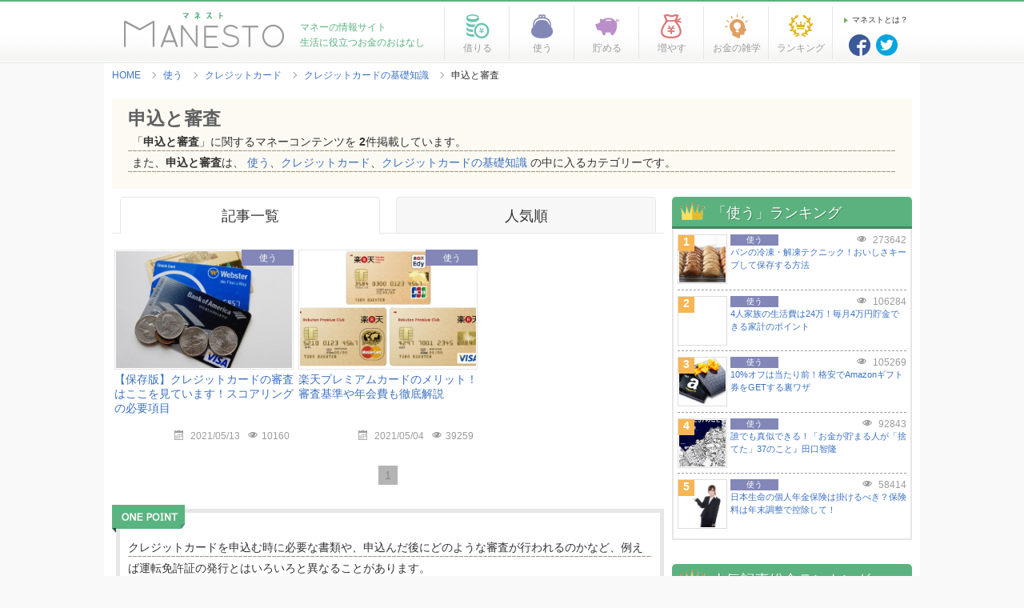

--- FILE ---
content_type: text/html; charset=UTF-8
request_url: https://manesto.com/posts/categories/appjudge
body_size: 8524
content:
<!DOCTYPE html>
<html lang="ja">
<head>
    <meta charset="utf-8">
    <meta name="viewport" content="width=1200">
    <meta name="keywords" content="お金,マネー,金融,経済">
        <title>
    	    		「申込と審査」の記事一覧 | ManeSto [マネスト]		    </title>
    <link rel="stylesheet" type="text/css" href="/css/font.css"/>    <link rel="stylesheet" type="text/css" href="https://cdn.manesto.com/css/styles.202002081233.css">
        <link rel="shortcut icon" href="https://cdn.manesto.com/images/favicon.ico">

            <script data-ad-client="ca-pub-5535800025498326" async src="https://pagead2.googlesyndication.com/pagead/js/adsbygoogle.js"></script>
</head>
<body>
    <!-- Google Tag Manager -->
    <noscript><iframe src="//www.googletagmanager.com/ns.html?id=GTM-PKVBJR"
    height="0" width="0" style="display:none;visibility:hidden"></iframe></noscript>
    <script>(function(w,d,s,l,i){w[l]=w[l]||[];w[l].push({'gtm.start':
    new Date().getTime(),event:'gtm.js'});var f=d.getElementsByTagName(s)[0],
    j=d.createElement(s),dl=l!='dataLayer'?'&l='+l:'';j.async=true;j.src=
    '//www.googletagmanager.com/gtm.js?id='+i+dl;f.parentNode.insertBefore(j,f);
    })(window,document,'script','dataLayer','GTM-PKVBJR');</script>
    <!-- End Google Tag Manager -->
    <div id="wrap">
        <div id="container">
            <header class="clearfix">
    <div class="logo left">
        <a title="マネストトップ" href="/">
            <img src="/img/head/logo.png" alt="マネスト"/>            <p>マネーの情報サイト<br>生活に役立つお金のおはなし</p>
        </a>
    </div>
    <nav>
        <ul>
            <li>
            	<a title="借りる" href="/posts/categories/borrow">
            		<span class="borrow">
            			<i class="icon-borrow"></i>
            			借りる
            		</span>
            	</a>
            </li>
            <li>
            	<a title="使う" href="/posts/categories/use">
            		<span class="use">
            			<i class="icon-use"></i>
            			使う
            		</span>
            	</a>
            </li>
            <li>
            	<a title="貯める" href="/posts/categories/deposit">
            		<span class="deposit">
            			<i class="icon-deposit"></i>
            			貯める
            		</span>
            	</a>
            </li>
            <li>
            	<a title="増やす" href="/posts/categories/increase">
            		<span class="increase">
            			<i class="icon-increase"></i>
            			増やす
            		</span>
            	</a>
            </li>
            <li>
            	<a title="お金の雑学" href="/posts/categories/knowledge">
            		<span class="knowledge">
            			<i class="icon-knowledge"></i>
            			お金の雑学
            		</span>
            	</a>
            </li>
            <li>
            	<a title="ランキング" href="/posts/ranking">
            		<span class="rank"><i class="icon-rank"></i>ランキング</span>
            	</a>
            </li>
        </ul>
    </nav>
    <div class="primaryNavi left">
        <p><a href="/about">マネストとは？</a></p>
    </div>
    <div class="headSns">
        <a href="https://www.facebook.com/ManeStocom/" target="_blank"><i class="icon-facebook"></i></a>
        <a href="https://twitter.com/ManeSto_com?ref_src=twsrc%5Etfw" target="_blank"><i class="icon-twitter"></i></a>
    </div>
</header>            <div id="content">
            	<div id="pan" class="clearfix">
    <ul>
        <li itemscope itemtype="https://schema.org/Breadcrumb" class="arrow">
            <a href="/" 
                itemprop="url">
                <span itemprop="title">HOME</span>
            </a>
        </li>
                    <li itemscope itemtype="https://schema.org/Breadcrumb" class="arrow">
                <a href="/posts/categories/use" 
                    itemprop="url">
                    <span itemprop="title">使う</span>
                </a>
            </li>
                    <li itemscope itemtype="https://schema.org/Breadcrumb" class="arrow">
                <a href="/posts/categories/creditcard" 
                    itemprop="url">
                    <span itemprop="title">クレジットカード</span>
                </a>
            </li>
                    <li itemscope itemtype="https://schema.org/Breadcrumb" class="arrow">
                <a href="/posts/categories/basic-creditcard" 
                    itemprop="url">
                    <span itemprop="title">クレジットカードの基礎知識</span>
                </a>
            </li>
                <li>申込と審査</li>
    </ul>
</div>
<div id="contentBox">
	<div id="tagHead">
	    <h1>申込と審査</h1>
	    <p>
	        「<strong>申込と審査</strong>」に関するマネーコンテンツを
	        <strong>2</strong>件掲載しています。
	        <br>
	        また、<strong>申込と審査</strong>は、
	        <a href="/posts/categories/use">使う</a>、<a href="/posts/categories/creditcard">クレジットカード</a>、<a href="/posts/categories/basic-creditcard">クレジットカードの基礎知識</a>	        の中に入るカテゴリーです。
	    </p>
	</div>

	<div id="mainBox">
	    <!-- <div class="tagBox">
	        <span>関連タグ</span>
	        <ul>
	            <li class="tagLabel"><a href="/posts/tagview">カードローン・キャッシング</a></li>
	            <li class="tagLabel"><a href="/posts/tagview">審査</a></li>
	            <li class="tagLabel"><a href="/posts/tagview">フリーローン</a></li>
	            <li class="tagLabel"><a href="/posts/tagview">過払い</a></li>
	            <li class="tagLabel"><a href="/posts/tagview">ブライダルローン</a></li>
	        </ul>
	    </div> -->
	    <div class="categoryBox">
	        <ul class="sort">
                <li class="selected">
                    <a href="/posts/categories/appjudge">記事一覧</a>                </li>
                <li class="">
                    <a href="/posts/categories/appjudge?orderby=view">人気順</a>                </li>
            </ul>
                                                                        <div class="postList2">
                            <span class="categoryLabel use">
                                使う                            </span>
                                                        <a class="thumbnail"
                                href="/79"
                                style="background-image: url(https://cdn.manesto.com/upload/posts/images/FRYFmDHGR_q_WVq9Vzsx7K.jpg);">
                                                            </a>
                            <a class="title"
                                href="/79">
                                【保存版】クレジットカードの審査はここを見ています！スコアリングの必要項目                            </a>
                            <div class="infoItem">
                                <ul>
                                    <li>
                                        <i class="icon-calendar"></i>
                                        2021/05/13                                    </li>
                                    <li><i class="icon-eye"></i>10160</li>
                                </ul>
                            </div>
                        </div>
                                            <div class="postList2">
                            <span class="categoryLabel use">
                                使う                            </span>
                                                        <a class="thumbnail"
                                href="/893"
                                style="background-image: url(https://cdn.manesto.com/upload/posts/images/rakutencard11.jpg);">
                                                            </a>
                            <a class="title"
                                href="/893">
                                楽天プレミアムカードのメリット！審査基準や年会費も徹底解説                            </a>
                            <div class="infoItem">
                                <ul>
                                    <li>
                                        <i class="icon-calendar"></i>
                                        2021/05/04                                    </li>
                                    <li><i class="icon-eye"></i>39259</li>
                                </ul>
                            </div>
                        </div>
                                                
	    </div>
        <ul class="pager">
                                        <li class="current">
                    <a href="/posts/categories/appjudge?page=1#mainBox">1</a>                </li>
                                </ul>

	    <div class="onepoint">
	        <span class="pointIcon"><img src="/img/onepoint.png" alt=""/></span>
	        <div class="columnText">
	            <div class="columnInner">
	                クレジットカードを申込む時に必要な書類や、申込んだ後にどのような審査が行われるのかなど、例えば運転免許証の発行とはいろいろと異なることがあります。<br />
そういったこともあり、クレジットカードの申込や審査について何も知らないと、思わぬところでトラブルに見舞われるかもしれません。<br />
<br />
そこで必要になるのが、クレジットカードの申込と審査に関する知識です。<br />
クレジットカードは必ず申込と審査を経て発行されるので、これらの手順や注意点につい知識を得ておくことはとても大事になります。<br />
<br />
クレジットカードを申込むときには、クレジットカード会社に個人情報を提供する必要があります。<br />
住所、氏名といった一般的な情報の他に、勤務先(学生の場合は大学、専門学校など)の名称や所在地、年収、勤続年数などを申込書に記入します。<br />
また運転免許証など公的機関が発行した書類のコピー、写しも一緒に提出します。<br />
例外として年金を受給している人は勤務地などの記入は必要ありません。<br />
申込者本人と申込書に書かれた内容が合致しないとクレジットカードは発行されないので、正しく記入する必要があります。同時期にいくつものクレジットカードを申込むことは、支払い遅延などが懸念されるためあまり好まれないようです。<br />
<br />
クレジットカード会社は、申込書に基づいてクレジットカード発行のための審査を行います。<br />
審査基準は各クレジットカード会社によって様々です。<br />
本人もしくは配偶者に継続的に安定した収入があることを条件にしてることが多いため、派遣社員、フリーター、無職の人は審査を通過することが難しいと言われています。<br />
これらに該当する人は事前にクレジットカード発行の要件を調べておくと安心できます。<br />
相続などによる資産があり金融機関と取り引きがあれば、その金融機関系列のクレジットカードに限り発行されることもあるようです。<br />
<br />
クレジットカードの審査の基準は、その時々の法律や社会情勢によって変化しますので、常に最新の情報を知っておくことが必要です。<br />
マネストでは、クレジットカードの申込と審査について全ての情報を網羅していきますので、ぜひ参考にしてみてください。	            </div>
	        </div>  
	    </div>  
	</div>
	<div id="subBox">
            <div id="article-rank" class="mb30">
            <h3>「使う」ランキング</h3>
            <div class="inArticle-rank">
                <ul>
                                            <li>
                                                        <a class="thumbnail"
                                href="/139"
                                style="background-image: url(https://cdn.manesto.com/upload/posts/images/_5I9LhbvA5WW1Pr8nZfv6N.jpg);">
                                <span class="rank">1</span>
                            </a>
                            <div class="text">
                                <div class="infoItem">
                                    <span class="category use">
                                        使う                                    </span>
                                    <span class="view">
                                        <i class="icon-eye"></i>
                                        273642                                    </span>
                                </div>
                                <a class="title"
                                    href="/139">
                                    パンの冷凍・解凍テクニック！おいしさキープして保存する方法                                </a>
                            </div>
                        </li>
                                            <li>
                                                        <a class="thumbnail"
                                href="/3430"
                                style="background-image: url(https://lh6.googleusercontent.com/2t10zL_l0EdpYmGy7dQF6KdXYmcFhOtpovgm8bwl6qe0YwUo1JGd8AMXP32c2gW8dKQGyw1WMYUTtk2X4cvELzsp0fGT5hZYUmnLjyObdVPmYKizmZU5YFowCk9hjZBPGatQSlls);">
                                <span class="rank">2</span>
                            </a>
                            <div class="text">
                                <div class="infoItem">
                                    <span class="category use">
                                        使う                                    </span>
                                    <span class="view">
                                        <i class="icon-eye"></i>
                                        106284                                    </span>
                                </div>
                                <a class="title"
                                    href="/3430">
                                    4人家族の生活費は24万！毎月4万円貯金できる家計のポイント                                </a>
                            </div>
                        </li>
                                            <li>
                                                        <a class="thumbnail"
                                href="/297"
                                style="background-image: url(https://cdn.manesto.com/upload/posts/images/hpHcnc2f87sx2Km_rqr1nB.jpg);">
                                <span class="rank">3</span>
                            </a>
                            <div class="text">
                                <div class="infoItem">
                                    <span class="category use">
                                        使う                                    </span>
                                    <span class="view">
                                        <i class="icon-eye"></i>
                                        105269                                    </span>
                                </div>
                                <a class="title"
                                    href="/297">
                                    10%オフは当たり前！格安でAmazonギフト券をGETする裏ワザ                                </a>
                            </div>
                        </li>
                                            <li>
                                                        <a class="thumbnail"
                                href="/53"
                                style="background-image: url(https://cdn.manesto.com/upload/posts/images/FK57W9FAC1CgFdnG911bTA.jpg);">
                                <span class="rank">4</span>
                            </a>
                            <div class="text">
                                <div class="infoItem">
                                    <span class="category use">
                                        使う                                    </span>
                                    <span class="view">
                                        <i class="icon-eye"></i>
                                        92843                                    </span>
                                </div>
                                <a class="title"
                                    href="/53">
                                    誰でも真似できる！「お金が貯まる人が「捨てた」37のこと』田口智隆                                </a>
                            </div>
                        </li>
                                            <li>
                                                        <a class="thumbnail"
                                href="/3902"
                                style="background-image: url(https://lh4.googleusercontent.com/uKHbLWTKDPziUaEuP6W7wQbfWYK9KaGUBAf5UjFz6UgTJmMHeWZaA07WJLT6jfjo4ltpqO0gdJi_EWBrR71_ms-Ssr0VHI2EdARNu87hJ_gDr98-z1cGzp_cRM8R36hDqZ_NEeBm);">
                                <span class="rank">5</span>
                            </a>
                            <div class="text">
                                <div class="infoItem">
                                    <span class="category use">
                                        使う                                    </span>
                                    <span class="view">
                                        <i class="icon-eye"></i>
                                        58414                                    </span>
                                </div>
                                <a class="title"
                                    href="/3902">
                                    日本生命の個人年金保険は掛けるべき？保険料は年末調整で控除して！                                </a>
                            </div>
                        </li>
                                    </ul>                 
            </div>
        </div>
        <div id="article-rank">
        <h3>人気記事総合ランキング</h3>
        <div class="inArticle-rank">
            <ul>
                                    <li>
                                                <a class="thumbnail"
                            href="/3578"
                            style="background-image: url(https://lh6.googleusercontent.com/gvz7n-DfxUd-k14El5rNWeymKUpD68r9HnG3fYzqSIriVFI95_q5JFkbrC-kjQFrY5sshzDiO5Vsc5tIQ4qqjL7CpNWhLHx3vjvrTN7hM4N2mygK0lOUdWVW-L0fIhQhlfrpUuDL)">
                            <span class="rank">1</span>
                        </a>
                        <div class="text">
                            <div class="infoItem">
                                                                <span class="category knowledge">
                                    お金の雑学                                </span>
                                <span class="view">
                                    <i class="icon-eye"></i>
                                    452266                                </span>
                            </div>
                            <a class="title"
                                href="/3578">
                                芸能人の長者番付2019｜日本のタレントの年収ランキング｜最新版                            </a>
                        </div>
                    </li>
                                    <li>
                                                <a class="thumbnail"
                            href="/139"
                            style="background-image: url(https://cdn.manesto.com/upload/posts/images/_5I9LhbvA5WW1Pr8nZfv6N.jpg)">
                            <span class="rank">2</span>
                        </a>
                        <div class="text">
                            <div class="infoItem">
                                                                <span class="category use">
                                    使う                                </span>
                                <span class="view">
                                    <i class="icon-eye"></i>
                                    273642                                </span>
                            </div>
                            <a class="title"
                                href="/139">
                                パンの冷凍・解凍テクニック！おいしさキープして保存する方法                            </a>
                        </div>
                    </li>
                                    <li>
                                                <a class="thumbnail"
                            href="/3577"
                            style="background-image: url(https://lh6.googleusercontent.com/XwhnyDIu8k2zmaNpuyAC6QP_uaPJkdOLNrzKR7RUWSjRWOUL5SV4hnFafODjYbgHV8sPkh5jW-78WlZR6_Bbh_d0_lNSdTbcufQLuwoP3aNJPW77_z_UudSlbS-ETkNmA7EYgtgG)">
                            <span class="rank">3</span>
                        </a>
                        <div class="text">
                            <div class="infoItem">
                                                                <span class="category knowledge">
                                    お金の雑学                                </span>
                                <span class="view">
                                    <i class="icon-eye"></i>
                                    230280                                </span>
                            </div>
                            <a class="title"
                                href="/3577">
                                高額納税者ランキングの最新版！日本の長者番付1位はあの人!                            </a>
                        </div>
                    </li>
                                    <li>
                                                <a class="thumbnail"
                            href="/155"
                            style="background-image: url(https://cdn.manesto.com/upload/posts/images/pq0wEWnC_4aXdLst7XBjg7.jpg)">
                            <span class="rank">4</span>
                        </a>
                        <div class="text">
                            <div class="infoItem">
                                                                <span class="category deposit">
                                    貯める                                </span>
                                <span class="view">
                                    <i class="icon-eye"></i>
                                    206730                                </span>
                            </div>
                            <a class="title"
                                href="/155">
                                【保存版】銀行預金の利息を計算しよう！定期預金はいくら増える？                            </a>
                        </div>
                    </li>
                                    <li>
                                                <a class="thumbnail"
                            href="/172"
                            style="background-image: url(https://cdn.manesto.com/upload/posts/images/WVffjGscmSwZKkIo5Hyq0v.jpg)">
                            <span class="rank">5</span>
                        </a>
                        <div class="text">
                            <div class="infoItem">
                                                                <span class="category knowledge">
                                    お金の雑学                                </span>
                                <span class="view">
                                    <i class="icon-eye"></i>
                                    147816                                </span>
                            </div>
                            <a class="title"
                                href="/172">
                                【完全保存版】お金持ちになる“方程式”＆“３つの方法”＆“10のルール”を大公開！                            </a>
                        </div>
                    </li>
                                    <li>
                                                <a class="thumbnail"
                            href="/154"
                            style="background-image: url(https://cdn.manesto.com/upload/posts/images/rmm58PISk3lWwqJYVomQsv.jpg)">
                            <span class="rank">6</span>
                        </a>
                        <div class="text">
                            <div class="infoItem">
                                                                <span class="category deposit">
                                    貯める                                </span>
                                <span class="view">
                                    <i class="icon-eye"></i>
                                    141630                                </span>
                            </div>
                            <a class="title"
                                href="/154">
                                定期預金を解約したい！満期前に解約すると利息はどうなる？                            </a>
                        </div>
                    </li>
                                    <li>
                                                <a class="thumbnail"
                            href="/1307"
                            style="background-image: url(https://cdn.manesto.com/upload/posts/images/J_BtrmjlWbWi4GCL1pFHY3.jpg)">
                            <span class="rank">7</span>
                        </a>
                        <div class="text">
                            <div class="infoItem">
                                                                <span class="category knowledge">
                                    お金の雑学                                </span>
                                <span class="view">
                                    <i class="icon-eye"></i>
                                    121959                                </span>
                            </div>
                            <a class="title"
                                href="/1307">
                                【2019年最新版】日本企業の売上ランキングTOP50                            </a>
                        </div>
                    </li>
                                    <li>
                                                <a class="thumbnail"
                            href="/3373"
                            style="background-image: url(https://cdn.manesto.com/images/2017/02/4bb7d59f-03c6-4f7a-868a-40da9db7e5d1.jpg)">
                            <span class="rank">8</span>
                        </a>
                        <div class="text">
                            <div class="infoItem">
                                                                <span class="category deposit">
                                    貯める                                </span>
                                <span class="view">
                                    <i class="icon-eye"></i>
                                    109137                                </span>
                            </div>
                            <a class="title"
                                href="/3373">
                                【必見】2019年貯蓄型保険ランキング！種類別に分かりやすく解説                            </a>
                        </div>
                    </li>
                                    <li>
                                                <a class="thumbnail"
                            href="/3430"
                            style="background-image: url(https://lh6.googleusercontent.com/2t10zL_l0EdpYmGy7dQF6KdXYmcFhOtpovgm8bwl6qe0YwUo1JGd8AMXP32c2gW8dKQGyw1WMYUTtk2X4cvELzsp0fGT5hZYUmnLjyObdVPmYKizmZU5YFowCk9hjZBPGatQSlls)">
                            <span class="rank">9</span>
                        </a>
                        <div class="text">
                            <div class="infoItem">
                                                                <span class="category use">
                                    使う                                </span>
                                <span class="view">
                                    <i class="icon-eye"></i>
                                    106284                                </span>
                            </div>
                            <a class="title"
                                href="/3430">
                                4人家族の生活費は24万！毎月4万円貯金できる家計のポイント                            </a>
                        </div>
                    </li>
                                    <li>
                                                <a class="thumbnail"
                            href="/297"
                            style="background-image: url(https://cdn.manesto.com/upload/posts/images/hpHcnc2f87sx2Km_rqr1nB.jpg)">
                            <span class="rank">10</span>
                        </a>
                        <div class="text">
                            <div class="infoItem">
                                                                <span class="category use">
                                    使う                                </span>
                                <span class="view">
                                    <i class="icon-eye"></i>
                                    105269                                </span>
                            </div>
                            <a class="title"
                                href="/297">
                                10%オフは当たり前！格安でAmazonギフト券をGETする裏ワザ                            </a>
                        </div>
                    </li>
                            </ul>                 
        </div>
    </div>

    <a title="特集" href="/3138">
        <img src="/img/slide/slide5_2.jpg" height="70" width="300" class="sideBnr" alt=""/>    </a>
    <a title="特集" href="/3115">
        <img src="/img/slide/slide6_2.jpg" height="70" width="300" class="sideBnr" alt=""/>    </a>
    <a title="特集" href="/3140">
        <img src="/img/slide/slide7_2.jpg" height="70" width="300" class="sideBnr" alt=""/>    </a>
    <a title="特集" href="/3172">
        <img src="/img/slide/slide8_2.jpg" height="70" width="300" class="sideBnr" alt=""/>    </a>


    <div class="fb-page" data-href="https://www.facebook.com/ManeStocom/" data-width="300" data-small-header="false" data-adapt-container-width="true" data-hide-cover="false" data-show-facepile="true" data-show-posts="false"><div class="fb-xfbml-parse-ignore"><blockquote cite="https://www.facebook.com/ManeStocom/"><a href="https://www.facebook.com/ManeStocom/">ManeSto【マネスト】～あなたとお金の物語～</a></blockquote></div></div>

    <div class="tw-page">
        <h3>Tweet by @ManeSto_com</h3>
        <a class="twitter-timeline" href="https://twitter.com/ManeSto_com" data-widget-id="662191647816421376" data-chrome="nofooter noheader">@ManeSto_comさんのツイート</a>
        <script>!function(d,s,id){var js,fjs=d.getElementsByTagName(s)[0],p=/^http:/.test(d.location)?'http':'https';if(!d.getElementById(id)){js=d.createElement(s);js.id=id;js.src=p+"://platform.twitter.com/widgets.js";fjs.parentNode.insertBefore(js,fjs);}}(document,"script","twitter-wjs");</script>
    </div>
</div>

</div>
            </div>
        </div>

        <a href="#container" class="pagetop"><p></p></a>

        <footer>
    <div class="footerInner">
        <div class="footerMenu">
                            <div class="menu">
                    <h3>
                        <a href="/posts/categories/borrow">
                            借りる                        </a>
                    </h3>
                    <ul>
                                                                                    <li>
                                    <a href="/posts/categories/loan">
                                        ローン                                    </a>
                                    
                                                                                                                <ul class="inList">
                                                                                            <li>
                                                    <a href="/posts/categories/cardloan">
                                                        カードローン                                                    </a>
                                                </li>
                                                                                            <li>
                                                    <a href="/posts/categories/housingloan">
                                                        住宅ローン                                                    </a>
                                                </li>
                                                                                            <li>
                                                    <a href="/posts/categories/carloan">
                                                        カーローン                                                    </a>
                                                </li>
                                                                                            <li>
                                                    <a href="/posts/categories/othersloan">
                                                        その他ローン                                                    </a>
                                                </li>
                                                                                    </ul>
                                                                    </li>
                                                                                                                <li>
                                    <a href="/posts/categories/financing">
                                        融資                                    </a>
                                    
                                                                                                        </li>
                                                                                                                <li>
                                    <a href="/posts/categories/subsidy">
                                        助成金・補助金                                    </a>
                                    
                                                                                                        </li>
                                                                                                                                                                                                                                                                                                                                                                                                                                                                                                                                                                                                                                                                                                                                                                            </ul>
                </div>
                            <div class="menu">
                    <h3>
                        <a href="/posts/categories/use">
                            使う                        </a>
                    </h3>
                    <ul>
                                                                                                                                                                                                                                                <li>
                                    <a href="/posts/categories/economy">
                                        節約                                    </a>
                                    
                                                                                                                <ul class="inList">
                                                                                            <li>
                                                    <a href="/posts/categories/economytype">
                                                        節約費目                                                    </a>
                                                </li>
                                                                                            <li>
                                                    <a href="/posts/categories/economyitem">
                                                        節約アイテム                                                    </a>
                                                </li>
                                                                                            <li>
                                                    <a href="/posts/categories/economymind">
                                                        節約の心構え                                                    </a>
                                                </li>
                                                                                    </ul>
                                                                    </li>
                                                                                                                <li>
                                    <a href="/posts/categories/creditcard">
                                        クレジットカード                                    </a>
                                    
                                                                                                                <ul class="inList">
                                                                                            <li>
                                                    <a href="/posts/categories/basic-creditcard">
                                                        クレジットカードの基礎知識                                                    </a>
                                                </li>
                                                                                            <li>
                                                    <a href="/posts/categories/utilize-creditcard">
                                                        クレジットカード活用法                                                    </a>
                                                </li>
                                                                                            <li>
                                                    <a href="/posts/categories/accident-creditcard">
                                                        困ったときの対処法（クレジットカード）                                                    </a>
                                                </li>
                                                                                            <li>
                                                    <a href="/posts/categories/products-creditcard">
                                                        クレジットカード商品                                                    </a>
                                                </li>
                                                                                    </ul>
                                                                    </li>
                                                                                                                <li>
                                    <a href="/posts/categories/debitcard">
                                        デビットカード                                    </a>
                                    
                                                                                                        </li>
                                                                                                                <li>
                                    <a href="/posts/categories/electronicmoney">
                                        電子マネー                                    </a>
                                    
                                                                                                        </li>
                                                                                                                <li>
                                    <a href="/posts/categories/tax-socialsecurity">
                                        税金・社会保障                                    </a>
                                    
                                                                                                        </li>
                                                                                                                                                                                                                                                                                                                                                                                                                                                                                                        </ul>
                </div>
                            <div class="menu">
                    <h3>
                        <a href="/posts/categories/deposit">
                            貯める                        </a>
                    </h3>
                    <ul>
                                                                                                                                                                                                                                                                                                                                                                                                                                                                                                                    <li>
                                    <a href="/posts/categories/insurance">
                                        保険                                    </a>
                                    
                                                                                                        </li>
                                                                                                                <li>
                                    <a href="/posts/categories/bank">
                                        預金・銀行                                    </a>
                                    
                                                                                                                <ul class="inList">
                                                                                            <li>
                                                    <a href="/posts/categories/basic-bank">
                                                        預金の基礎知識                                                    </a>
                                                </li>
                                                                                            <li>
                                                    <a href="/posts/categories/utilize-bank">
                                                        銀行活用法                                                    </a>
                                                </li>
                                                                                            <li>
                                                    <a href="/posts/categories/list-bank">
                                                        銀行一覧                                                    </a>
                                                </li>
                                                                                    </ul>
                                                                    </li>
                                                                                                                <li>
                                    <a href="/posts/categories/saving">
                                        貯金                                    </a>
                                    
                                                                                                                <ul class="inList">
                                                                                            <li>
                                                    <a href="/posts/categories/savingmethod">
                                                        貯金のしかた                                                    </a>
                                                </li>
                                                                                            <li>
                                                    <a href="/posts/categories/savingmind">
                                                        貯金の心構え                                                    </a>
                                                </li>
                                                                                            <li>
                                                    <a href="/posts/categories/familybudget">
                                                        家計管理のしかた                                                    </a>
                                                </li>
                                                                                    </ul>
                                                                    </li>
                                                                                                                                                                                                                                                                                                                                            </ul>
                </div>
                            <div class="menu">
                    <h3>
                        <a href="/posts/categories/increase">
                            増やす                        </a>
                    </h3>
                    <ul>
                                                                                                                                                                                                                                                                                                                                                                                                                                                                                                                                                                                                                                                                                <li>
                                    <a href="/posts/categories/investment">
                                        投資                                    </a>
                                    
                                                                                                                <ul class="inList">
                                                                                            <li>
                                                    <a href="/posts/categories/fx">
                                                        FX                                                    </a>
                                                </li>
                                                                                            <li>
                                                    <a href="/posts/categories/equity">
                                                        株式投資                                                    </a>
                                                </li>
                                                                                            <li>
                                                    <a href="/posts/categories/othersinvestment">
                                                        その他投資                                                    </a>
                                                </li>
                                                                                    </ul>
                                                                    </li>
                                                                                                                <li>
                                    <a href="/posts/categories/sideline">
                                        副業                                    </a>
                                    
                                                                                                                <ul class="inList">
                                                                                            <li>
                                                    <a href="/posts/categories/basic-sideline">
                                                        副業の基礎知識                                                    </a>
                                                </li>
                                                                                            <li>
                                                    <a href="/posts/categories/list-sideline">
                                                        副業一覧                                                    </a>
                                                </li>
                                                                                    </ul>
                                                                    </li>
                                                                                                                <li>
                                    <a href="/posts/categories/pocketmoney">
                                        小遣い稼ぎ                                    </a>
                                    
                                                                                                        </li>
                                                                                                                                                                                </ul>
                </div>
                            <div class="menu">
                    <h3>
                        <a href="/posts/categories/knowledge">
                            お金の雑学                        </a>
                    </h3>
                    <ul>
                                                                                                                                                                                                                                                                                                                                                                                                                                                                                                                                                                                                                                                                                                                                                                                                                                            <li>
                                    <a href="/posts/categories/rich">
                                        お金持ち                                    </a>
                                    
                                                                                                        </li>
                                                                                                                <li>
                                    <a href="/posts/categories/trivia">
                                        雑学                                    </a>
                                    
                                                                                                        </li>
                                                                        </ul>
                </div>
                        <div class="menu">
                <h3><a href="">ランキング</a></h3>
                <ul>
                    <li>
                    	<a href="/posts/ranking">総合ランキング</a>                    </li>
                    <li>
                    	<a href="/posts/ranking#category">カテゴリランキング</a>                    </li>
                </ul>
            </div>
            <div class="menu">
                <h3>一覧</h3>
                <ul class="inList">
                    <li><a href="/posts">記事一覧</a></li>
                                    </ul>
            </div>
        </div>
        <div class="footerBottom">
            <ul>
                <li><a href="/company">運営者情報</a></li>
                <li><a href="/about">サイト概要</a></li>
                <li><a href="/rule">利用規約</a></li>
                <li><a href="/privacypolicy">個人情報保護方針</a></li>
                <li><a href="/sitemap">サイトマップ</a></li>
                <!--<li><a href="/posts/categories/appjudge">掲載希望について</a></li>-->
            </ul>
            <p>Copyright © Manesto. All Rights Reserved.</p>
        </div>
    </div>
</footer>    </div>

    <script src="https://ajax.googleapis.com/ajax/libs/jquery/1.11.1/jquery.min.js"></script>
    <script src="https://cdn.manesto.com/js/scripts.201709041621.js"></script>

    <div id="fb-root"></div>
    <script>(function(d, s, id) {
      var js, fjs = d.getElementsByTagName(s)[0];
      if (d.getElementById(id)) return;
      js = d.createElement(s); js.id = id;
      js.src = "//connect.facebook.net/ja_JP/sdk.js#xfbml=1&version=v2.5";
      fjs.parentNode.insertBefore(js, fjs);
    }(document, 'script', 'facebook-jssdk'));</script>

    
    <script type="text/javascript">
      (function () {
        var tagjs = document.createElement("script");
        var s = document.getElementsByTagName("script")[0];
        tagjs.async = true;
        tagjs.src = "//s.yjtag.jp/tag.js#site=MuyB2hW";
        s.parentNode.insertBefore(tagjs, s);
      }());
    </script>
    <noscript>
      <iframe src="//b.yjtag.jp/iframe?c=MuyB2hW" width="1" height="1" frameborder="0" scrolling="no" marginheight="0" marginwidth="0"></iframe>
    </noscript>
</body>
</html>


--- FILE ---
content_type: text/html; charset=utf-8
request_url: https://www.google.com/recaptcha/api2/aframe
body_size: 266
content:
<!DOCTYPE HTML><html><head><meta http-equiv="content-type" content="text/html; charset=UTF-8"></head><body><script nonce="XMC8X4ooTzjFgcur54IcLg">/** Anti-fraud and anti-abuse applications only. See google.com/recaptcha */ try{var clients={'sodar':'https://pagead2.googlesyndication.com/pagead/sodar?'};window.addEventListener("message",function(a){try{if(a.source===window.parent){var b=JSON.parse(a.data);var c=clients[b['id']];if(c){var d=document.createElement('img');d.src=c+b['params']+'&rc='+(localStorage.getItem("rc::a")?sessionStorage.getItem("rc::b"):"");window.document.body.appendChild(d);sessionStorage.setItem("rc::e",parseInt(sessionStorage.getItem("rc::e")||0)+1);localStorage.setItem("rc::h",'1769856791974');}}}catch(b){}});window.parent.postMessage("_grecaptcha_ready", "*");}catch(b){}</script></body></html>

--- FILE ---
content_type: text/css
request_url: https://manesto.com/css/font.css
body_size: 450
content:
@font-face {
	font-family: 'icomoon';
	src:url('../font/icomoon.eot?1xryna');
	src:url('../font/icomoon.eot?1xryna#iefix') format('embedded-opentype'),
		url('../font/icomoon.ttf?1xryna') format('truetype'),
		url('../font/icomoon.woff?1xryna') format('woff'),
		url('../font/icomoon.svg?1xryna#icomoon') format('svg');
	font-weight: normal;
	font-style: normal;
}

[class^="icon-"], [class*=" icon-"] {
    /* use !important to prevent issues with browser extensions that change fonts */
	font-family: 'icomoon' !important;
	speak: none;
	font-style: normal;
	font-weight: normal;
	font-variant: normal;
	text-transform: none;
	line-height: 1;

	/* Better Font Rendering =========== */
	-webkit-font-smoothing: antialiased;
	-moz-osx-font-smoothing: grayscale;
}

.icon-feedly:before {
    content: "\e90d";
}
.icon-hatebu:before {
    content: "\e90e";
}
.icon-get-pocket:before {
    content: "\e90f";
}
.icon-increase:before {
    content: "\e906";
}
.icon-rank:before {
    content: "\e907";
}
.icon-deposit:before {
    content: "\e908";
}
.icon-borrow:before {
    content: "\e909";
}
.icon-use:before {
    content: "\e90a";
}
.icon-knowledge:before {
    content: "\e90b";
}
.icon-tag:before {
    content: "\e900";
}
.icon-home:before {
    content: "\e90c";
}
.icon-calendar:before {
    content: "\e901";
}
.icon-eye:before {
    content: "\e902";
}
.icon-play:before {
    content: "\e903";
}
.icon-google-plus:before {
    content: "\e910";
}
.icon-facebook2:before {
    content: "\e911";
}
.icon-facebook:before {
    content: "\e904";
}
.icon-twitter2:before {
    content: "\e912";
}
.icon-twitter:before {
    content: "\e905";
}





--- FILE ---
content_type: text/css
request_url: https://cdn.manesto.com/css/styles.202002081233.css
body_size: 8714
content:
@font-face{font-family:'Ubuntu Condensed';font-style:normal;font-weight:400;src:local('Ubuntu Condensed'),local('UbuntuCondensed-Regular'),url(https://fonts.gstatic.com/s/ubuntucondensed/v10/u-4k0rCzjgs5J7oXnJcM_0kACGMtT-3fq9PrNX2-Ag.woff2) format('woff2');unicode-range:U+0460-052F,U+1C80-1C88,U+20B4,U+2DE0-2DFF,U+A640-A69F,U+FE2E-FE2F}@font-face{font-family:'Ubuntu Condensed';font-style:normal;font-weight:400;src:local('Ubuntu Condensed'),local('UbuntuCondensed-Regular'),url(https://fonts.gstatic.com/s/ubuntucondensed/v10/u-4k0rCzjgs5J7oXnJcM_0kACGMtT-Tfq9PrNX2-Ag.woff2) format('woff2');unicode-range:U+0400-045F,U+0490-0491,U+04B0-04B1,U+2116}@font-face{font-family:'Ubuntu Condensed';font-style:normal;font-weight:400;src:local('Ubuntu Condensed'),local('UbuntuCondensed-Regular'),url(https://fonts.gstatic.com/s/ubuntucondensed/v10/u-4k0rCzjgs5J7oXnJcM_0kACGMtT-zfq9PrNX2-Ag.woff2) format('woff2');unicode-range:U+1F00-1FFF}@font-face{font-family:'Ubuntu Condensed';font-style:normal;font-weight:400;src:local('Ubuntu Condensed'),local('UbuntuCondensed-Regular'),url(https://fonts.gstatic.com/s/ubuntucondensed/v10/u-4k0rCzjgs5J7oXnJcM_0kACGMtT-Pfq9PrNX2-Ag.woff2) format('woff2');unicode-range:U+0370-03FF}@font-face{font-family:'Ubuntu Condensed';font-style:normal;font-weight:400;src:local('Ubuntu Condensed'),local('UbuntuCondensed-Regular'),url(https://fonts.gstatic.com/s/ubuntucondensed/v10/u-4k0rCzjgs5J7oXnJcM_0kACGMtT-7fq9PrNX2-Ag.woff2) format('woff2');unicode-range:U+0100-024F,U+0259,U+1E00-1EFF,U+2020,U+20A0-20AB,U+20AD-20CF,U+2113,U+2C60-2C7F,U+A720-A7FF}@font-face{font-family:'Ubuntu Condensed';font-style:normal;font-weight:400;src:local('Ubuntu Condensed'),local('UbuntuCondensed-Regular'),url(https://fonts.gstatic.com/s/ubuntucondensed/v10/u-4k0rCzjgs5J7oXnJcM_0kACGMtT-Dfq9PrNX0.woff2) format('woff2');unicode-range:U+0000-00FF,U+0131,U+0152-0153,U+02BB-02BC,U+02C6,U+02DA,U+02DC,U+2000-206F,U+2074,U+20AC,U+2122,U+2191,U+2193,U+2212,U+2215,U+FEFF,U+FFFD}body,html{font-family:'ヒラギノ角ゴ Pro W3','Hiragino Kaku Gothic Pro','メイリオ',Meiryo,'ＭＳ Ｐゴシック',sans-serif;height:100%;margin:0;padding:0}p{font-size:14px;line-height:2}a{color:#3c72c2;text-decoration:none}a:hover{opacity:.8;text-decoration:underline}ul{list-style-type:none;margin:0;padding:0}img{vertical-align:middle}input{font-family:'ヒラギノ角ゴ Pro W3','Hiragino Kaku Gothic Pro','メイリオ',Meiryo,'ＭＳ Ｐゴシック',sans-serif}.red{color:red}.gray{color:#716565}.lineYellow{background:linear-gradient(transparent 50%,#ffff73 50%)}.txt10{font-size:10px}.txt12{font-size:12px}.right{float:right}.left{float:left}.center{margin:0 auto}.txtRight{text-align:right}.txtCenter{text-align:center}.clearfix:after{clear:both;content:".";display:block;height:0;visibility:hidden}.clearfix{display:inline-block}* html .clearfix{height:1%}.clearfix{display:block}.mt10{margin-top:10px}.mt20{margin-top:20px}.mt30{margin-top:30px}.mr10{margin-right:10px}.mr20{margin-right:20px}.mr30{margin-right:30px}.mb10{margin-bottom:10px}.mb20{margin-bottom:20px}.mb30{margin-bottom:30px}.ml10{margin-left:10px}.ml20{margin-left:20px}.ml30{margin-left:30px}img{max-width:100%;vertical-align:middle}body{background:#f9f9f9;color:#333;font-size:14px;margin:0;padding:0}#wrap{background:url(../img/head/head-bg.png) repeat-x;margin:0;padding:0;position:relative;width:100%}#wrap.redirect{background:0 0}#wrap.redirect .head{margin-top:30px;text-align:center}#container{background:url(../img/head/head-bg.png),#fff;background-repeat:repeat-x;height:100%;margin:0 auto;padding:0 10px;width:1000px}.arrow{position:relative}.arrow:after{border-top:1px solid #999;border-right:1px solid #999;bottom:0;content:"";display:block;height:5px;margin:auto;position:absolute;right:0;top:0;transform:rotate(45deg);width:5px;-webkit-transform:rotate(45deg)}header{box-sizing:border-box;height:76px;margin:0 auto;overflow:hidden;padding:5px 0;position:relative;width:990px}.logo{float:left;height:66px;margin-right:10px;width:400px}.logo img{float:left;margin:10px 20px 0 10px}.logo a{text-decoration:none}.logo a p{color:#5bb27f;font-size:12px;line-height:1.6;margin-top:20px}nav{float:left;margin-right:10px;overflow:hidden;width:490px}nav ul{margin:3px 0 0;overflow:hidden;padding:0}nav ul li{border-left:1px solid #e6e6e6;box-sizing:border-box;cursor:pointer;float:left;font-size:12px;height:66px;line-height:2;padding:0 5px 0 4px;text-align:center;width:81px}nav ul li:last-child{border-right:1px solid #e6e6e6;padding:0 4px 0 3px}nav ul li a{color:#9b9b9b;display:block;height:100%;width:100%}nav ul li a:hover{text-decoration:none}nav ul li i{display:block;font-size:30px}nav ul li span{box-sizing:border-box;display:block;height:66px;padding-top:10px;width:73px}nav ul li span.borrow i{color:#6bc2b2}nav ul li span.borrow:hover{background:#6bc2b2}nav ul li span.use i{color:#8387b7}nav ul li span.use:hover{background:#8387b7}nav ul li span.deposit i{color:#bb8fca}nav ul li span.deposit:hover{background:#bb8fca}nav ul li span.increase i{color:#de7879}nav ul li span.increase:hover{background:#de7879}nav ul li span.knowledge i{color:#e19e63}nav ul li span.knowledge:hover{background:#e19e63}nav ul li span.rank i{color:#dfb41f}nav ul li span.rank:hover{background:#dfb41f}nav ul li span:hover{-moz-border-radius:7px;-ms-border-radius:7px;-o-border-radius:7px;-webkit-border-radius:7px;border-radius:7px;color:#fff}nav ul li span:hover i{color:#fff}.primaryNavi p{background:url(../img/icon/icon1.gif) no-repeat;background-position:0 center;font-size:10px;padding-left:10px}.primaryNavi p a{color:inherit;text-decoration:none}.headSns{bottom:5px;position:absolute;right:10px}.headSns a{text-decoration:none}.headSns i{font-size:27px;margin-right:3px}.headSns i.icon-facebook{color:#3b5998}.headSns i.icon-twitter{color:#03a5e0}#content{margin:10px 0 50px;overflow:hidden;position:relative}#topMain{margin:20px auto;overflow:hidden;width:1000px}#slideshow{width:1000px}#slideshow div{float:left;height:260px;overflow:hidden;position:relative;width:733px}#slideshow div div{left:0;position:absolute;top:0}#slideshow ul{float:right;margin:0;padding:0;width:260px}#slideshow ul li{display:inline;float:left;height:auto;width:260px}#slideshow .active{border:2px solid #5bb27f;box-sizing:border-box;-moz-opacity:1!important;opacity:1!important;position:relative}#slideshow .active:after,#slideshow .active:before{border:solid transparent;content:" ";height:0;position:absolute;pointer-events:none;right:100%;top:50%;width:0}#slideshow .active:before{border-color:rgba(91,178,127,0);border-right-color:#5bb27f;border-width:7px;margin-top:-7px}#slideshow .active img{height:100%;width:100%}#slideshow .active ul:after{clear:both;content:".";display:block;height:0;visibility:hidden}#pan{font-size:12px;margin:0 0 20px 0}#pan ul{overflow:hidden;white-space:nowrap;text-overflow:ellipsis}#pan ul li{display:inline;margin-right:10px;padding-right:15px}#contentBox{margin:0;overflow:hidden;padding:0;width:100%;padding-bottom:140px}#contentBox #list{margin:0 auto;width:980px;overflow:hidden}#contentBox #list h1{color:#575757;font-size:24px}#contentBox #list h1 img{height:30px;margin:0 10px;vertical-align:text-top}#contentBox #list table{border-collapse:collapse;border-spacing:0;width:100%}#contentBox #list table tr{vertical-align:middle}#contentBox #list table tr th{background:#c3e3d0;border:2px solid #fff;padding:3px 0}#contentBox #list table tr th.th2{background:#e6f3eb}#contentBox #list table tr td{border:1px solid #e6e6e6;text-align:center;padding:3px 0 0}#contentBox #list table tr td img{margin-bottom:3px}#contentBox #list .postList2{margin:0 4px 40px 4px;width:188px}#contentBox #list .postList2 .thumbnail{width:188px;height:120px}#contentBox #list .postList2 .title{width:188px}#contentBox #list2{float:right;width:980px}#contentBox #list2 h1{color:#575757;font-size:24px}#contentBox #list2 h1 img{height:30px;margin:0 10px;vertical-align:text-top}#contentBox #list2 h1.tag i{color:#5bb27f;font-size:20px;margin-right:5px}#contentBox .rules{margin:0 auto;width:1000px}#contentBox .rules h1{border-bottom:3px solid #5bb27f;color:#5bb27f;padding-left:10px}#contentBox .rules h2{color:#5bb27f}#contentBox .rules p{margin:0 10px 30px}#contentBox .rules ol{margin:0 10px 30px}#contentBox .rules ol li{line-height:1.8;margin:10px 0}#contentBox .rules ul{list-style-type:circle;margin:0 40px 30px 50px}#contentBox .rules ul li{line-height:1.8;margin:10px 0}#contentBox .rules .info{margin-top:50px}#contentBox .rules .info h2{background:#5bb27f;color:#fff;font-size:26px;line-height:2;margin-bottom:0;text-align:center}#contentBox .rules .info ul{list-style:none;text-align:center}#contentBox .rules .info ul li{border-bottom:1px solid #5bb27f;padding:10px 0}#contentBox .rules .info ul li h3{font-size:24px;font-weight:700}#contentBox .rules .info ul li:last-child{border-bottom:none}#contentBox .sitemap{margin:0 auto;width:1000px}#contentBox .sitemap h1{color:#5bb27f}#contentBox .sitemap .menu{border:none;float:left;min-height:325px;height:auto!important;height:325px;margin-right:33px;width:300px}#contentBox .sitemap .menu h3{border-bottom:1px solid #cdcdcd;box-sizing:border-box;color:#5bb27f;font-size:24px;font-weight:400;padding-left:10px}#contentBox .sitemap .menu h3 a{color:#5bb27f}#contentBox .sitemap .menu ul{color:#555;font-size:14px;font-weight:700;padding-left:10px}#contentBox .sitemap .menu ul li{background:url(../img/icon/icon1.gif) no-repeat;background-position:0 9px;padding-left:10px}#contentBox .sitemap .menu ul.inList{float:left;margin-left:-10px}#contentBox .sitemap .menu ul.inList li{background:0 0;color:#777;float:left;font-size:13px;font-weight:400;width:auto}#containerBox{margin:0;overflow:hidden;padding:0;width:100%}#categoryHead{box-sizing:border-box;height:180px;margin:0 auto 20px;padding:5px;width:1000px}.categoryHead-inner{background:#fff;background-size:auto 170px;background-position:right center;background-repeat:no-repeat;box-sizing:border-box;height:170px;overflow:hidden;padding:20px 0 10px 20px;width:990px}.categoryHead-inner h1{font-size:24px;line-height:1;margin:0;color:#575757}.categoryHead-inner h1 i{font-size:30px;margin-right:10px}.categoryHead-inner h1.borrow i{color:#6bc2b2}.categoryHead-inner h1.use i{color:#8387b7}.categoryHead-inner h1.deposit i{color:#bb8fca}.categoryHead-inner h1.increase i{color:#de7879}.categoryHead-inner h1.knowledge i{color:#e19e63}.categoryHead-inner h1.rank i{color:#dfb41f}.categoryHead-inner .innerText{font-size:12px;line-height:2;margin-top:10px;width:660px}#categoryHead.borrow{background-image:linear-gradient(-45deg,#fff 25%,#6bc2b2 25%,#6bc2b2 50%,#fff 50%,#fff 75%,#6bc2b2 75%,#6bc2b2);background-size:7px 7px}#categoryHead.use{background-image:linear-gradient(-45deg,#fff 25%,#8387b7 25%,#8387b7 50%,#fff 50%,#fff 75%,#8387b7 75%,#8387b7);background-size:7px 7px}#categoryHead.deposit{background-image:linear-gradient(-45deg,#fff 25%,#bb8fca 25%,#bb8fca 50%,#fff 50%,#fff 75%,#bb8fca 75%,#bb8fca);background-size:7px 7px}#categoryHead.increase{background-image:linear-gradient(-45deg,#fff 25%,#de7879 25%,#de7879 50%,#fff 50%,#fff 75%,#de7879 75%,#de7879);background-size:7px 7px}#categoryHead.knowledge{background-image:linear-gradient(-45deg,#fff 25%,#e19e63 25%,#e19e63 50%,#fff 50%,#fff 75%,#e19e63 75%,#e19e63);background-size:7px 7px}#categoryHead.rank{background-image:linear-gradient(-45deg,#fff 25%,#dfb41f 25%,#dfb41f 50%,#fff 50%,#fff 75%,#dfb41f 75%,#dfb41f);background-size:7px 7px}#tagHead{background:#fcfaf3;box-sizing:border-box;margin-bottom:10px;padding:10px 20px 20px 20px}#tagHead h1{color:#5f6062;font-size:23px;margin:0}#tagHead h1 i{color:#5bb27f;font-size:20px;margin-right:5px}#tagHead p{background:url(../img/text-bg.png);line-height:26px;margin:0;padding:0 5px}#mainBox{float:left;overflow:visible;width:690px}#mainBox h1{color:#575757;font-size:24px}#mainBox h1 img{height:30px;margin:0 10px;vertical-align:text-top}#mainBox .postsSearch{margin-bottom:30px}#mainBox .postsSearch table{border-collapse:collapse;border-spacing:0;width:100%}#mainBox .postsSearch table tr th{background:#c3e3d0;border:1px solid #e6e6e6;padding:10px}#mainBox .postsSearch table tr td{border:1px solid #e6e6e6;padding:10px}#mainBox .postsSearch table tr td ul li{float:left;margin-right:10px}#mainBox .postsSearch table tr td ul li label{cursor:pointer}#mainBox .postsSearch table tr td input[type=text]{border:1px solid #e6e6e6;box-sizing:border-box;padding:3px 5px;width:100%}#mainBox .postsSearch input[type=submit]{-moz-border-radius:5px;-ms-border-radius:5px;-o-border-radius:5px;-webkit-border-radius:5px;border-radius:5px;background:#f39700;border:none;color:#fff;cursor:pointer;font-size:20px;height:45px;letter-spacing:10px;width:330px}#mainBox .postsSearch input[type=submit]:hover{opacity:.8}#mainBox .postHead{overflow:hidden}#mainBox .postHead .infoItem{display:inline-block}#mainBox .postHead .infoItem ul{overflow:hidden}#mainBox .postHead .infoItem ul li{color:#999;float:left;font-size:12px;margin-right:10px}#mainBox .postHead .infoItem ul li i{margin-right:3px}#mainBox .postHead .sns{float:right}#mainBox .postHead .sns ul{overflow:hidden}#mainBox .postHead .sns ul li{float:left}#mainBox .postHead .sns ul li a{color:inherit}#mainBox .postHead .sns ul li a:hover{text-decoration:none}#mainBox .postHead .sns ul li .arrowBox{position:relative;background:#fff;border:1px solid #9f9f9f;height:14px;width:auto;line-height:14px;float:right;text-align:center;border-radius:3px;display:inline-block;font-size:10px;margin:0 10px 0 7px;padding:1px 5px}#mainBox .postHead .sns ul li .arrowBox:before{content:"";position:absolute;left:-5px;width:0;height:0;border-right:4px solid #9f9f9f;border-top:3px solid transparent;border-bottom:3px solid transparent;top:0;bottom:0;margin:auto}#mainBox .postHead .sns ul li .arrowBox:after{content:"";position:absolute;left:-4px;width:0;height:0;border-right:7px solid #fff;border-top:3px solid transparent;border-bottom:3px solid transparent;top:0;bottom:0;margin:auto}#mainBox .postHead .sns ul li i.icon-twitter2{color:#00acec}#mainBox .postHead .sns ul li i.icon-facebook2{color:#3a5999}#mainBox .postHead .sns ul li i.icon-hatebu{color:#5b8ac0}#mainBox .postHead .sns ul li i.icon-google-plus{color:#dc4637}#mainBox .postHead .sns ul li i.icon-get-pocket{color:#ee4357}#mainBox .postHead .sns ul li i.icon-feedly{color:#86bf3e}#mainBox .postHead .title{border-bottom:1px solid #e6e6e6;border-top:1px solid #e6e6e6;clear:both;min-height:90px;height:auto!important;height:90px;overflow:hidden;position:relative;width:100%}#mainBox .postHead .title .categoryIcon{background:#000;border-radius:50px;float:left;height:70px;margin:0 10px;position:relative;width:70px}#mainBox .postHead .title .categoryIcon.td{width:70px!important}#mainBox .postHead .title .categoryIcon.borrow{background:#6bc2b2}#mainBox .postHead .title .categoryIcon.deposit{background:#bb8fca}#mainBox .postHead .title .categoryIcon.use{background:#8387b7}#mainBox .postHead .title .categoryIcon.increase{background:#de7879}#mainBox .postHead .title .categoryIcon.knowledge{background:#e19e63}#mainBox .postHead .title .categoryIcon i{color:#fff;font-size:32px;left:0;margin:auto;position:absolute;right:0;top:10px;width:32px}#mainBox .postHead .title .categoryIcon span{bottom:10px;color:#fff;font-size:10px;left:0;margin:0 auto;position:absolute;right:0;text-align:center}#mainBox .postHead .title h1{color:#666465;font-size:28px;line-height:36px;margin:10px 0 0 0}#mainBox .postHead .title .tag{box-sizing:border-box;margin:0;overflow:hidden}#mainBox .postHead .title .tag i{color:#aaa;font-size:13px;line-height:20px;float:left;margin-right:5px}#mainBox .postHead .title .tag span{color:#aaa;float:left;font-size:11px;margin:0 5px 0 0;padding:0;text-decoration:underline}#mainBox .postHead .title .tag span a{color:inherit;font-weight:400}#mainBox .postHead .title .infoItem{display:inline-block}#mainBox .postHead .title .infoItem ul{overflow:hidden}#mainBox .postHead .title .infoItem ul li{color:#999;float:left;font-size:12px;margin-right:10px}#mainBox .postHead .title .infoItem ul li i{margin-right:3px}#mainBox .postHead .title .sns{float:left;border-top:1px solid #e6e6e6;width:100%;margin-top:5px;padding-top:10px}#mainBox .postHead .title .sns ul{overflow:hidden}#mainBox .postHead .title .sns ul li{float:left}#mainBox .postHead .title .sns ul li a{color:inherit}#mainBox .postHead .title .sns ul li a:hover{text-decoration:none}#mainBox .postHead .title .sns ul li .arrowBox{position:relative;background:#fff;border:1px solid #9f9f9f;height:14px;width:auto;line-height:14px;float:right;text-align:center;border-radius:3px;display:inline-block;font-size:10px;margin:0 10px 0 7px;padding:1px 5px}#mainBox .postHead .title .sns ul li .arrowBox:before{content:"";position:absolute;left:-5px;width:0;height:0;border-right:4px solid #9f9f9f;border-top:3px solid transparent;border-bottom:3px solid transparent;top:0;bottom:0;margin:auto}#mainBox .postHead .title .sns ul li .arrowBox:after{content:"";position:absolute;left:-4px;width:0;height:0;border-right:7px solid #fff;border-top:3px solid transparent;border-bottom:3px solid transparent;top:0;bottom:0;margin:auto}#mainBox .postHead .title .sns ul li i.icon-twitter2{color:#00acec}#mainBox .postHead .title .sns ul li i.icon-facebook2{color:#3a5999}#mainBox .postHead .title .sns ul li i.icon-hatebu{color:#5b8ac0}#mainBox .postHead .title .sns ul li i.icon-google-plus{color:#dc4637}#mainBox .postHead .title .sns ul li i.icon-get-pocket{color:#ee4357}#mainBox .postHead .title .sns ul li i.icon-feedly{color:#86bf3e}#mainBox .postHead .tbbody{display:table}#mainBox .postHead .tbbody .td{display:table-cell;vertical-align:middle}#mainBox .postHead .tbbody .td p.info{font-family:'Ubuntu Condensed',sans-serif;text-align:center;margin:0;color:#666;font-size:18px}#mainBox .postHead .tbbody .td.td2{width:100%;padding-bottom:10px;vertical-align:middle}#mainBox .postContents{margin:0 0 50px}#mainBox .postContents h2{background-color:#fff;border-bottom:3px solid #5bb27f;border-top:3px solid #5bb27f;box-sizing:border-box;color:#545755;font-size:24px;margin:80px 0 30px;padding:10px 5px;position:relative;width:100%}#mainBox .postContents h3{-moz-border-radius:3px;-ms-border-radius:3px;-o-border-radius:3px;-webkit-border-radius:3px;border-radius:3px;background:#d4ebde;box-sizing:border-box;font-size:20px;margin-top:50px;padding:5px 10px}#mainBox .postContents h4{border-bottom:2px solid #5bb27f;font-size:15px;margin-bottom:10px;padding-left:5px}#mainBox .postContents h5{color:#469466;font-size:15px;margin-bottom:10px;padding-left:5px}#mainBox .postContents p{font-size:16px;margin:10px 20px}#mainBox .postContents ul{margin:20px 30px}#mainBox .postContents ul li{background:url(../img/icon/list_icon.gif) no-repeat;background-size:10px 10px;background-position:0 5px;font-size:14px;margin:10px 0;padding-left:15px}#mainBox .postContents ol{padding-left:30px;margin-left:10px}#mainBox .postContents ol li{font-size:13px;margin:3px 0}#mainBox .postContents table{border-collapse:collapse;border-spacing:0;margin:20px auto;width:80%}#mainBox .postContents table tr{font-size:13px}#mainBox .postContents table tr th{background:#d4ebde;border:1px solid #cdcdcd;padding:5px}#mainBox .postContents table tr td{border:1px solid #cdcdcd;padding:5px}#mainBox .postContents img{display:block;margin:0 auto;width:auto!important}#mainBox .postContents img.m0{margin:0 auto}#mainBox .postContents blockquote{background-color:#ececec;padding:1em 1em;position:relative;z-index:1}#mainBox .postContents blockquote:before{content:"“";font-size:1000%;line-height:1em;font-family:"ＭＳ Ｐゴシック",sans-serif;color:#fff;position:absolute;left:0;top:0;z-index:-1}#mainBox .postContents blockquote:after{content:"”";font-size:1000%;line-height:0;font-family:"ＭＳ Ｐゴシック",sans-serif;color:#fff;position:absolute;right:0;bottom:-20px;z-index:-1}#mainBox .postContents .articleTop{margin-bottom:50px}#mainBox .postContents .articleTop iframe{min-height:400px}#mainBox .postContents .articleTop .toc{-moz-border-radius:7px;-ms-border-radius:7px;-o-border-radius:7px;-webkit-border-radius:7px;border-radius:7px;background:#f6f6f6;border:1px solid #ccc;box-sizing:border-box;margin:0 auto;padding:10px;width:100%}#mainBox .postContents .articleTop .toc .toc_toggle{color:#3c72c2;cursor:pointer}#mainBox .postContents .articleTop .toc p{text-align:center}#mainBox .postContents .articleTop .toc ol{counter-reset:item;list-style:none;padding-left:20px}#mainBox .postContents .articleTop .toc ol li{margin:3px 0}#mainBox .postContents .articleTop .toc ol li:before{content:counters(item, ".") " ";counter-increment:item}#mainBox .postContents .articleTop .toc ol li:last-child{margin-bottom:10px}#mainBox .postContents .articleTop .toc ol.hide{display:none}#mainBox .postContents .articleBody p{margin:10px 10px}#mainBox .postContents .articleBody span.tocLink{display:block;margin-top:10px;position:relative;top:-10px}#mainBox .postContents #likeBox{height:180px;width:690px}#mainBox .postContents #likeBox .thumbnail{background-size:cover;background-position:center;float:left;height:180px;width:380px}#mainBox .postContents #likeBox .likeBoxButton{box-sizing:border-box;background:#e6e6e6;float:left;height:180px;padding:30px 0;text-align:center;width:310px}#mainBox .postContents #likeBox .likeBoxButton p{font-size:14px}#mainBox .postContents #likeBox .likeBoxButton #likeButton{height:26px;position:relative;width:100%}#mainBox .postContents #likeBox .likeBoxButton #likeButton .fb_iframe_widget{bottom:0;left:0!important;margin:auto;padding-top:0!important;position:absolute;right:0;top:0!important}#mainBox .postContents #twFollow{border:5px solid #e6e6e6;box-sizing:border-box;margin:10px 0;overflow:hidden;padding:0;width:690px}#mainBox .postContents #twFollow p{font-size:14px;margin:10px 0;text-align:center}#mainBox .postContents #twFollow p #followButton{display:inline-block;height:28px;width:336px}#mainBox .postContents #twFollow p #followButton .twitter-follow-button{vertical-align:bottom}#mainBox .postContents #snsFollow ul{margin:0;overflow:hidden}#mainBox .postContents #snsFollow ul li{-moz-border-radius:3px;-ms-border-radius:3px;-o-border-radius:3px;-webkit-border-radius:3px;border-radius:3px;background:#5bb27f;color:#fff;float:left;height:60px;line-height:60px;margin-right:2px;text-align:center;padding-left:0;width:113px}#mainBox .postContents #snsFollow ul li:last-child{margin-right:0}#mainBox .postContents #snsFollow ul li.tw{background:#00acec}#mainBox .postContents #snsFollow ul li.fb{background:#3a5999}#mainBox .postContents #snsFollow ul li.hb{background:#5b8ac0}#mainBox .postContents #snsFollow ul li.gg{background:#dc4637}#mainBox .postContents #snsFollow ul li.pc{background:#ee4357}#mainBox .postContents #snsFollow ul li.fd{background:#86bf3e}#mainBox .postContents #snsFollow ul li a{display:block;height:100%;width:100%;color:#fff}#mainBox .postContents #snsFollow ul li a:hover{text-decoration:none}#mainBox .postContents #snsFollow ul li i{font-size:24px;line-height:60px}#mainBox .postContents .recommend{margin-top:30px}#mainBox .postContents .recommend h4{border-bottom:2px solid #5bb27f;box-sizing:border-box;color:#5bb27f;font-size:18px;font-weight:700;line-height:2;margin:10px 0;padding-left:10px}#mainBox .postContents .recommend .postList2{float:left;height:250px;margin:0 3px 20px 3px;position:relative;width:224px}#mainBox .postContents .recommend .postList2 a{display:block;height:100%;width:100%}#mainBox .postContents .recommend .postList2 span{position:absolute;right:0}#mainBox .postContents .recommend .postList2 span.categoryLabel{background:#333;color:#fff;font-size:11px;height:20px;line-height:20px;text-align:center;width:65px}#mainBox .postContents .recommend .postList2 span.categoryLabel.borrow{background:#6bc2b2}#mainBox .postContents .recommend .postList2 span.categoryLabel.use{background:#8387b7}#mainBox .postContents .recommend .postList2 span.categoryLabel.deposit{background:#bb8fca}#mainBox .postContents .recommend .postList2 span.categoryLabel.increase{background:#de7879}#mainBox .postContents .recommend .postList2 span.categoryLabel.knowledge{background:#e19e63}#mainBox .postContents .recommend .postList2 .thumbnail{background-position:center;background-size:cover;border:1px solid #e6e6e6;box-sizing:border-box;box-shadow:0 0 0 1px #fff inset;height:150px;width:224px}#mainBox .postContents .recommend .postList2 .thumbnail .new{left:-4px;top:-4px;position:absolute}#mainBox .postContents .recommend .postList2 .thumbnail .new img{width:50px}#mainBox .postContents .recommend .postList2 .title{font-size:14px;font-weight:400;line-height:1.3;height:calc(14px * 1.3 * 4);margin:3px 0 0 0;overflow:hidden;display:-webkit-box;-webkit-box-orient:vertical;-webkit-line-clamp:4;width:224px}#mainBox .postContents .recommend .postList2 .infoItem{float:right;margin-right:5px}#mainBox .postContents .recommend .postList2 .infoItem ul{color:#9b9b9b;font-size:12px;margin:0;overflow:hidden}#mainBox .postContents .recommend .postList2 .infoItem ul li{background:0 0;float:left;margin:0 0 0 10px;padding-left:0}#mainBox .postContents .recommend .postList2 .infoItem ul li i{margin-right:5px}.tagBox{border:3px solid #e6e6e6;box-sizing:border-box;margin:0 0 10px 0;overflow:hidden;padding:5px 5px 4px 5px;width:850px}.tagBox span{float:left;font-size:12px;font-weight:700;line-height:2;margin:0 10px}.tagBox ul li{-moz-border-radius:3px;-ms-border-radius:3px;-o-border-radius:3px;-webkit-border-radius:3px;border-radius:3px;background:#eee;border:1px solid #ddd;float:left;font-size:12px;margin:0 4px 0 0;padding:2px 7px}.tagBox ul li a{color:inherit}.categoryBox{margin-bottom:20px}.categoryBox h2{background:#fff;background:-moz-linear-gradient(top,#fff 0,#f6f6f6 47%,#ededed 100%);background:-webkit-gradient(linear,left top,left bottom,color-stop(0,#fff),color-stop(47%,#f6f6f6),color-stop(100%,#ededed));background:-webkit-linear-gradient(top,#fff 0,#f6f6f6 47%,#ededed 100%);background:-o-linear-gradient(top,#fff 0,#f6f6f6 47%,#ededed 100%);background:-ms-linear-gradient(top,#fff 0,#f6f6f6 47%,#ededed 100%);background:linear-gradient(to bottom,#fff 0,#f6f6f6 47%,#ededed 100%);border-top:3px solid #5bb27f;border-bottom:1px solid #dadada;color:#5f6062;font-size:18px;height:36px;line-height:40px;margin:0 0 7px 0;padding:0 10px}.categoryBox h2.borrow{border-top-color:#6bc2b2}.categoryBox h2.deposit{border-top-color:#bb8fca}.categoryBox h2.use{border-top-color:#8387b7}.categoryBox h2.increase{border-top-color:#de7879}.categoryBox h2.knowledge{border-top-color:#e19e63}.categoryBox h3{-moz-border-radius:3px;-ms-border-radius:3px;-o-border-radius:3px;-webkit-border-radius:3px;border-radius:3px;background:#f8f6f6;border:1px solid #dadada;font-size:14px;line-height:30px;margin:5px 0 10px}.categoryBox h3:before{border-left:4px solid #ddd;content:"";margin:0 5px}.categoryBox h3.borrow:before{border-left-color:#6bc2b2}.categoryBox h3.deposit:before{border-left-color:#bb8fca}.categoryBox h3.use:before{border-left-color:#8387b7}.categoryBox h3.increase:before{border-left-color:#de7879}.categoryBox h3.knowledge:before{border-left-color:#e19e63}.categoryBox .toList{float:right;font-size:11px;font-weight:400;margin-right:10px}.categoryBox .toList i{color:#6bc2b2;border-radius:3px;font-size:10px;padding:2px}.categoryBox ul li{position:relative}.categoryBox ul li.postList1{box-sizing:border-box;float:left;margin-bottom:10px;overflow:hidden;width:425px}.categoryBox ul li.postList1 a{display:block;height:100%;width:100%}.categoryBox ul li.postList1 a .thumbnail{background-position:center;background-size:130px auto;border:1px solid #e6e6e6;box-sizing:border-box;box-shadow:0 0 0 1px #fff inset;float:left;height:86px;width:130px}.categoryBox ul li.postList1 a .thumbnail span.new{bottom:0;position:absolute;left:95px}.categoryBox ul li.postList1 a .title{font-size:14px;font-weight:400;line-height:1.2;height:calc(14px * 1.2 * 4);margin:0;overflow:hidden;padding-left:5px;position:relative;width:280px}.categoryBox ul li.postList1 a .title:after,.categoryBox ul li.postList1 a .title:before{background:#fff;position:absolute;width:14px}.categoryBox ul li.postList1 a .title:before{content:"...";right:0;top:calc(14px * 1.2 * 3)}.categoryBox ul li.postList1 a .title:after{content:"";height:100%;width:100%}.categoryBox ul li.postList1 a .infoItem{float:right;margin-right:5px}.categoryBox ul li.postList1 a .infoItem ul{color:#9b9b9b;font-size:12px;overflow:hidden}.categoryBox ul li.postList1 a .infoItem ul li{float:left;margin-left:10px}.categoryBox ul li.postList1 a .infoItem ul li i{margin-right:5px}.categoryBox ul.sort{margin-bottom:20px;overflow:hidden;position:relative}.categoryBox ul.sort:before{z-index:1}.categoryBox ul.sort:after{content:"";border-bottom:1px solid #e6e6e6;bottom:0;left:0;position:absolute;width:100%;z-index:1}.categoryBox ul.sort li{-moz-border-top-left-radius:5px;-ms-border-top-left-radius:5px;-o-border-top-left-radius:5px;-webkit-border-top-left-radius:5px;border-top-left-radius:5px;-moz-border-top-right-radius:5px;-ms-border-top-right-radius:5px;-o-border-top-right-radius:5px;-webkit-border-top-right-radius:5px;border-top-right-radius:5px;background:#f7f7f7;border:1px solid #e6e6e6;border-bottom:none;box-sizing:border-box;float:left;font-size:18px;height:46px;margin:0 10px;line-height:46px;position:relative;text-align:center;width:325px;z-index:0}.categoryBox ul.sort li.selected{background:#fff;border-bottom-color:#fff;z-index:2}.categoryBox ul.sort li a{color:inherit;display:block;height:100%;width:100%}.categoryBox ul.sort li a:hover{text-decoration:none}.categoryBox .postList2{float:left;height:250px;margin:0 3px 20px 3px;position:relative;width:224px}.categoryBox .postList2 a{display:block;height:100%;width:100%}.categoryBox .postList2 span{position:absolute;right:0}.categoryBox .postList2 span.categoryLabel{background:#333;color:#fff;font-size:11px;height:20px;line-height:20px;text-align:center;width:65px}.categoryBox .postList2 span.categoryLabel.borrow{background:#6bc2b2}.categoryBox .postList2 span.categoryLabel.use{background:#8387b7}.categoryBox .postList2 span.categoryLabel.deposit{background:#bb8fca}.categoryBox .postList2 span.categoryLabel.increase{background:#de7879}.categoryBox .postList2 span.categoryLabel.knowledge{background:#e19e63}.categoryBox .postList2 .thumbnail{background-position:center;background-size:cover;border:1px solid #e6e6e6;box-sizing:border-box;box-shadow:0 0 0 1px #fff inset;height:150px;width:224px}.categoryBox .postList2 .thumbnail .new{left:-4px;top:-4px;position:absolute}.categoryBox .postList2 .thumbnail .new img{width:50px}.categoryBox .postList2 .title{font-size:14px;font-weight:400;line-height:1.3;height:calc(14px * 1.3 * 4);margin:3px 0 0 0;overflow:hidden;display:-webkit-box;-webkit-box-orient:vertical;-webkit-line-clamp:4;width:224px}.categoryBox .postList2 .infoItem{float:right;margin-right:5px}.categoryBox .postList2 .infoItem ul{color:#9b9b9b;font-size:12px;overflow:hidden}.categoryBox .postList2 .infoItem ul li{float:left;margin-left:10px}.categoryBox .postList2 .infoItem ul li i{margin-right:5px}.categoryBox .postList3 ul li{box-sizing:border-box;overflow:hidden;padding:10px 0;position:relative}.categoryBox .postList3 ul li.rankList{border-bottom:1px dashed #e6e6e6}.categoryBox .postList3 ul li span{position:relative}.categoryBox .postList3 ul li span.rank{color:#575757;float:left;font-size:15px;margin:40px 5px 0;text-align:center;width:50px}.categoryBox .postList3 ul li .thumbnail{background-repeat:no-repeat;background-position:center;background-size:cover;border:1px solid #e6e6e6;box-sizing:border-box;box-shadow:0 0 0 1px #fff inset;float:left;height:92px;position:relative;width:138px}.categoryBox .postList3 ul li .thumbnail span{position:absolute}.categoryBox .postList3 ul li .thumbnail span.categoryLabel{background:#333;color:#fff;font-size:11px;height:20px;line-height:20px;text-align:center;width:65px}.categoryBox .postList3 ul li .thumbnail span.categoryLabel.borrow{background:#6bc2b2}.categoryBox .postList3 ul li .thumbnail span.categoryLabel.use{background:#8387b7}.categoryBox .postList3 ul li .thumbnail span.categoryLabel.deposit{background:#bb8fca}.categoryBox .postList3 ul li .thumbnail span.categoryLabel.increase{background:#de7879}.categoryBox .postList3 ul li .thumbnail span.categoryLabel.knowledge{background:#e19e63}.categoryBox .postList3 ul li .thumbnail span.new{top:55px;left:100px}.categoryBox .postList3 ul li .rightInner{height:92px;overflow:hidden;padding-left:10px;position:relative}.categoryBox .postList3 ul li .rightInner .title{font-size:14px;float:left;line-height:1.4;margin:0;overflow:hidden}.categoryBox .postList3 ul li .rightInner .infoItem{margin:0}.categoryBox .postList3 ul li .rightInner .infoItem ul{color:#9b9b9b;font-size:12px;margin-bottom:5px;overflow:hidden}.categoryBox .postList3 ul li .rightInner .infoItem ul li{float:left;margin-left:10px;padding:0}.categoryBox .postList3 ul li .rightInner .infoItem ul li i{margin-right:5px}.categoryBox .postList3 ul li .rightInner .tag{color:#575757;left:20px;position:absolute;bottom:0}.categoryBox .postList3 ul li .rightInner .tag i{color:#9b9b9b;float:left;font-size:13px;line-height:22px;margin-right:5px;vertical-align:middle}.categoryBox .postList3 ul li .rightInner .tag ul{float:left}.categoryBox .postList3 ul li .rightInner .tag ul li{-moz-border-radius:3px;-ms-border-radius:3px;-o-border-radius:3px;-webkit-border-radius:3px;border-radius:3px;background:#eee;border:1px solid #ddd;float:left;font-size:12px;margin-right:4px;padding:2px 7px}.categoryBox .postList3 ul li .rightInner .tag ul li a{color:inherit}.categoryBox .postList4{float:left;height:140px;margin-bottom:20px;position:relative;width:280px}.categoryBox .postList4 a{display:block;height:100%;width:100%}.categoryBox .postList4 .thumbnail{background-position:center;background-repeat:no-repeat;background-size:auto 140px;float:left;height:140px;width:120px}.categoryBox .postList4 .info{float:left;width:160px}.categoryBox .postList4 .info span{display:block;margin-bottom:5px}.categoryBox .postList4 .info span.categoryLabel{background:#333;color:#fff;font-size:11px;height:20px;line-height:20px;text-align:center;width:65px}.categoryBox .postList4 .info span.categoryLabel.borrow{background:#6bc2b2}.categoryBox .postList4 .info span.categoryLabel.use{background:#8387b7}.categoryBox .postList4 .info span.categoryLabel.deposit{background:#bb8fca}.categoryBox .postList4 .info span.categoryLabel.increase{background:#de7879}.categoryBox .postList4 .info span.categoryLabel.knowledge{background:#e19e63}.categoryBox .postList4 .info .title{font-size:14px;font-weight:400;line-height:1.4;margin:0;overflow:hidden;position:relative;width:160px}.categoryBox.item ul{margin:5px 10px;overflow:hidden}.categoryBox.item ul li{background:url(../img/icon/icon1.gif) no-repeat;background-position:0 7px;float:left;margin:5px;padding-left:10px;width:200px}.categoryBox.tag ul{margin:5px 10px;overflow:hidden}.categoryBox.tag ul li{background:url(../img/icon/icon1.gif) no-repeat;background-position:0 7px;float:left;margin:5px;padding-left:10px;width:145px}.categoryBox .itemSort{margin-bottom:20px}.categoryBox .itemSort p{background:#dfdfdf;float:left;margin:0;padding-left:5px;position:relative;width:120px}.categoryBox .itemSort p:after{border:14px solid transparent;border-left:10px solid #dfdfdf;content:"";height:0;position:absolute;right:-24px;width:0}.categoryBox .itemSort ul{line-height:28px}.categoryBox .itemSort ul li{float:left;margin:0 20px}.categoryBox .itemSort ul li a{color:#ccc}.categoryBox .itemSort ul li.selected{color:#5bb27f;font-weight:700}.pager{clear:both;margin-bottom:30px;overflow:hidden;text-align:center}.pager li{background:#e6e6e6;display:inline-block;height:24px;line-height:24px;margin:0 2px;padding:0;width:24px}.pager li.current{background:#b4b4b4;color:#fff}.pager li:hover{background:#b4b4b4;text-decoration:none}.pager li:hover a{color:#fff}.pager li a{color:#8c8989;display:block;height:100%;width:100%}.pager li a:hover{text-decoration:none}.showList{-moz-border-radius:5px;-ms-border-radius:5px;-o-border-radius:5px;-webkit-border-radius:5px;border-radius:5px;background:#f3f3f3;border:1px solid #cdcdcd;text-align:center;height:60px;margin:10px 0}.showList a{color:inherit;font:18px;line-height:60px}.onepoint{margin-top:30px;position:relative;width:685px}.onepoint .pointIcon{left:0;position:absolute;top:-5px}.onepoint .columnText{border:5px solid #e6e6e6;box-sizing:border-box;margin-left:5px;padding:30px 10px 10px;width:685px}.onepoint .columnText .columnInner{background:url(../img/text-bg.png);line-height:26px}.onepoint .columnText .columnInner p{line-height:1.9;margin:0 0 26px 0;padding:0 5px}#leftSide{float:left;width:150px}.menu{border:1px solid #e6e6e6;margin:20px 0;width:150px}.menu h3{font-size:16px;font-weight:700;line-height:28px;margin:0}.menu h3 span{border-top:28px solid;border-right:5px solid transparent;display:inline-block;float:left;height:0;margin:-1px 5px 0 -1px;position:relative;width:30px}.menu h3 span i{color:#fff;font-size:20px;left:5px;position:absolute;top:-25px}.menu ul{color:#575757;font-size:12px;line-height:2;margin:5px 0}.menu ul li{box-sizing:border-box;padding-left:10px;width:100%}.menu ul li a{color:inherit;display:block;height:100%;text-decoration:none;width:100%}.menu ul li label{cursor:pointer;display:block;text-decoration:none;position:relative;vertical-align:middle}.menu ul li label:after{border-top:2px solid #a7a7a7;border-right:2px solid #a7a7a7;bottom:0;content:"";height:6px;margin:auto;position:absolute;right:7px;top:0;transform:rotate(135deg);-webkit-transform:rotate(135deg);vertical-align:middle;width:6px}.menu ul li label:hover{opacity:.6}.menu ul li label.current{background:#f7f7f7;font-weight:700;margin-left:-10px;padding-left:10px}.menu ul li label.current:hover{opacity:1}.menu ul li input[type=checkbox].on-off{display:none}.menu ul li input[type=checkbox].on-off+ul{display:none}.menu ul li input[type=checkbox].on-off:checked+ul{display:block}.menu ul li ul.inList{margin:0 0 0 -10px;padding:5px 0 3px}.menu ul li ul.inList i{font-size:10px}.menu ul li ul.inList li{line-height:1.4;margin-bottom:5px}.menu.borrow{border-top:2px solid #6bc2b2;margin-top:0}.menu.borrow h3{color:#6bc2b2}.menu.borrow h3 span{border-bottom:#6bc2b2}.menu.borrow .inList{background-color:#e9f6f4}.menu.borrow .inList i{color:#6bc2b2}.menu.borrow label.current:after{border-right:2px solid #6bc2b2;border-top:2px solid #6bc2b2}.menu.use{border-top:2px solid #8387b7;margin-top:0}.menu.use h3{color:#8387b7}.menu.use h3 span{border-bottom:#8387b7}.menu.use .inList{background-color:#f4f4f9}.menu.use .inList i{color:#8387b7}.menu.use label.current:after{border-right:2px solid #8387b7;border-top:2px solid #8387b7}.menu.deposit{border-top:2px solid #bb8fca;margin-top:0}.menu.deposit h3{color:#bb8fca}.menu.deposit h3 span{border-bottom:#bb8fca}.menu.deposit .inList{background-color:#f0e6f3}.menu.deposit .inList i{color:#bb8fca}.menu.deposit label.current:after{border-right:2px solid #bb8fca;border-top:2px solid #bb8fca}.menu.increase{border-top:2px solid #de7879;margin-top:0}.menu.increase h3{color:#de7879}.menu.increase h3 span{border-bottom:#de7879}.menu.increase .inList{background-color:#f9e7e7}.menu.increase .inList i{color:#de7879}.menu.increase label.current:after{border-right:2px solid #de7879;border-top:2px solid #de7879}.menu.knowledge{border-top:2px solid #e19e63;margin-top:0}.menu.knowledge h3{color:#e19e63}.menu.knowledge h3 span{border-bottom:#e19e63}.menu.knowledge .inList{background-color:#fefbf9}.menu.knowledge .inList i{color:#e19e63}.menu.knowledge label.current:after{border-right:2px solid #e19e63;border-top:2px solid #e19e63}.menu.rank{border-top:2px solid #dfb41f;margin-top:0}.menu.rank h3{color:#dfb41f}.menu.rank h3 span{border-bottom:#dfb41f}.menu.rank .inList{background-color:#f6e8bb}.menu.rank .inList i{color:#dfb41f}.menu.rank label.current:after{border-right:2px solid #dfb41f;border-top:2px solid #dfb41f}.menu.tags{border-top:2px solid #5bb27f;margin-top:0}.menu.tags h3{color:#5bb27f}.menu.tags h3 span{border-bottom:#5bb27f}.menu.tags .inList{background-color:#d4ebde}.menu.tags .inList i{color:#5bb27f}.menu.tags label.current:after{border-right:2px solid #5bb27f;border-top:2px solid #5bb27f}.for-sm{margin:20px 0}#siteInfo p{font-size:12px;line-height:1.4;margin:0 0 10px 0}#siteInfo ul li{font-size:10px;font-weight:700;margin:5px 0}#siteInfo ul li a{color:#575757}#siteInfo ul li a i{color:#5bb27f;margin-right:5px;font-size:10px}#center{float:right;margin-left:5px;width:530px}#center h1.tag i{color:#5bb27f;font-size:20px;margin-right:5px}#center .eyecatch{margin-bottom:30px;overflow:hidden}#center .eyecatch h3{border-top:3px solid #ddd;border-bottom:1px solid #dadada;color:#5f6062;font-size:18px;height:36px;line-height:40px;margin:0 0 7px 0;padding:0;padding-left:10px;background:#fff;background:-moz-linear-gradient(top,#fff 0,#f6f6f6 47%,#ededed 100%);background:-webkit-gradient(linear,left top,left bottom,color-stop(0,#fff),color-stop(47%,#f6f6f6),color-stop(100%,#ededed));background:-webkit-linear-gradient(top,#fff 0,#f6f6f6 47%,#ededed 100%);background:-o-linear-gradient(top,#fff 0,#f6f6f6 47%,#ededed 100%);background:-ms-linear-gradient(top,#fff 0,#f6f6f6 47%,#ededed 100%);background:linear-gradient(to bottom,#fff 0,#f6f6f6 47%,#ededed 100%)}#center .eyecatch h3 i{font-size:26px;margin-right:5px;vertical-align:text-top}#center .eyecatch h3.borrow{border-top:3px solid #6bc2b2}#center .eyecatch h3.borrow i{color:#6bc2b2}#center .eyecatch h3.use{border-top:3px solid #8387b7}#center .eyecatch h3.use i{color:#8387b7}#center .eyecatch h3.deposit{border-top:3px solid #bb8fca}#center .eyecatch h3.deposit i{color:#bb8fca}#center .eyecatch h3.increase{border-top:3px solid #de7879}#center .eyecatch h3.increase i{color:#de7879}#center .eyecatch h3.knowledge{border-top:3px solid #e19e63}#center .eyecatch h3.knowledge i{color:#e19e63}#center .eyecatch h3.rank{border-top:3px solid #dfb41f}#center .eyecatch h3 .toList{float:right;font-size:11px;font-weight:400;margin-right:10px}#center .eyecatch h3 .toList i{color:#6bc2b2;border-radius:3px;font-size:10px;line-height:18px;margin-right:-5px;padding:0}#center .eyecatch h3 .toList i.borrow{color:#6bc2b2}#center .eyecatch h3 .toList i.use{color:#8387b7}#center .eyecatch h3 .toList i.deposit{color:#bb8fca}#center .eyecatch h3 .toList i.increase{color:#de7879}#center .eyecatch h3 .toList i.knowledge{color:#e19e63}#center .eyecatch h4{-moz-border-radius:3px;-ms-border-radius:3px;-o-border-radius:3px;-webkit-border-radius:3px;border-radius:3px;background:#f8f6f6;border:1px solid #dadada;height:30px;line-height:30px;margin:10px 0 0;padding-left:17px;position:relative}#center .eyecatch h4:before{background:#ddd;bottom:0;content:"";height:22px;left:5px;margin:auto;position:absolute;top:0;width:5px}#center .eyecatch h4.borrow:before{background:#6bc2b2}#center .eyecatch h4.use:before{background:#8387b7}#center .eyecatch h4.deposit:before{background:#bb8fca}#center .eyecatch h4.increase:before{background:#de7879}#center .eyecatch h4.knowledge:before{background:#e19e63}#center .eyecatch .inEyecatch{width:260px;background:#f8f8f8;box-shadow:0 0 2px 2px #fff inset;box-sizing:border-box;padding:10px;border:1px solid #dadada;border-radius:5px}#center .eyecatch .inEyecatch a{display:block;width:100%;height:100%}#center .eyecatch .inEyecatch a:hover{opacity:.8}#center .eyecatch .inEyecatch .thumbnail{border:1px solid #e6e6e6;box-shadow:0 0 1px 1px #fff inset}#center .eyecatch .inEyecatch .title{font-size:16px;line-height:1.5;height:calc(16px * 1.5 * 3);font-weight:400;overflow:hidden;display:-webkit-box;-webkit-box-orient:vertical;-webkit-line-clamp:3}#center .eyecatch .inEyecatch .infoItem{float:right}#center .eyecatch .inEyecatch .infoItem ul{color:#9b9b9b;font-size:12px;overflow:hidden}#center .eyecatch .inEyecatch .infoItem ul li{float:left;margin-left:10px}#center .eyecatch .inEyecatch .infoItem ul li i{margin-right:5px}#center .eyecatch .inEyecatch.content1{float:left;height:271px;margin-left:5px}#center .eyecatch .inEyecatch.content1 .title{margin:3px 0;width:240px;position:relative;left:-3px}#center .eyecatch .inEyecatch.content1 .thumbnail{background-size:cover;background-position:center;height:150px;position:relative;width:235px}#center .eyecatch .inEyecatch.content1 .thumbnail .new{left:-15px;top:-15px;position:absolute}#center .eyecatch .inEyecatch.content1 .thumbnail .new img{width:60px}#center .eyecatch .inEyecatch.content2{float:right;height:87px;margin-bottom:5px}#center .eyecatch .inEyecatch.content2 .thumbnail{background-size:cover;background-position:center;float:left;height:63px;margin-right:5px;position:relative;width:63px}#center .eyecatch .inEyecatch.content2 .thumbnail .new{left:-15px;top:-15px;position:absolute}#center .eyecatch .inEyecatch.content2 .thumbnail .new img{width:40px}#center .eyecatch .inEyecatch.content2 .title{font-size:14px;margin:0;width:168px;line-height:1.5;height:calc(14px * 1.5 * 2);-webkit-line-clamp:2}#center .eyecatch .postRank1{float:left;margin:0 6px 10px 0;position:relative;width:164px}#center .eyecatch .postRank1 a{display:block;height:100%;weight:100%}#center .eyecatch .postRank1 .rank img{margin-bottom:3px}#center .eyecatch .postRank1 .view{color:#999;float:right;font-size:12px}#center .eyecatch .postRank1 .thumbnail{background-position:center;background-size:cover;border:1px solid #e6e6e6;box-sizing:border-box;box-shadow:0 0 0 1px #fff inset;float:left;height:120px;position:relative;width:166px}#center .eyecatch .postRank1 .thumbnail .categoryLabel{background:#333;color:#fff;font-size:11px;height:20px;left:0;line-height:20px;position:absolute;text-align:center;width:65px}#center .eyecatch .postRank1 .thumbnail .categoryLabel.borrow{background:#6bc2b2}#center .eyecatch .postRank1 .thumbnail .categoryLabel.use{background:#8387b7}#center .eyecatch .postRank1 .thumbnail .categoryLabel.deposit{background:#bb8fca}#center .eyecatch .postRank1 .thumbnail .categoryLabel.increase{background:#de7879}#center .eyecatch .postRank1 .thumbnail .categoryLabel.knowledge{background:#e19e63}#center .eyecatch .postRank1 .title{clear:both;font-size:14px;font-weight:400;height:calc(14px * 1.4 * 3);line-height:1.4;margin:0 0 0 3px;overflow:hidden;display:-webkit-box;-webkit-box-orient:vertical;-webkit-line-clamp:3;width:160px}#center .eyecatch ul{clear:both;overflow:hidden}#center .eyecatch ul .postRank2{border-top:1px dashed #9b9b9b;height:40px;line-height:40px;position:relative}#center .eyecatch ul .postRank2 a{display:block;hight:100%;weight:100%}#center .eyecatch ul .postRank2 .rank{color:#727578;display:inline-block;font-size:16px;font-weight:700;position:absolute}#center .eyecatch ul .postRank2 .categoryLabel{background:#333;color:#fff;display:inline-block;font-size:11px;height:20px;line-height:20px;margin:-14px 0 0 20px;text-align:center;vertical-align:text-top;width:65px}#center .eyecatch ul .postRank2 .categoryLabel.borrow{background:#6bc2b2}#center .eyecatch ul .postRank2 .categoryLabel.use{background:#8387b7}#center .eyecatch ul .postRank2 .categoryLabel.deposit{background:#bb8fca}#center .eyecatch ul .postRank2 .categoryLabel.increase{background:#de7879}#center .eyecatch ul .postRank2 .categoryLabel.knowledge{background:#e19e63}#center .eyecatch ul .postRank2 .view{color:#999;display:inline-block;float:right;font-size:12px;vertical-align:text-bottom}#center .eyecatch ul .postRank2 .title{display:inline-block;width:355px;white-space:nowrap;overflow:hidden;text-overflow:ellipsis}#center .eyecatch ul .postRank2:last-child{border-bottom:1px dashed #9b9b9b}#center .eyecatch ul .postRank3{border-bottom:1px dashed #9b9b9b;height:40px;line-height:40px;position:relative}#center .eyecatch ul .postRank3 a{display:block;hight:100%;weight:100%}#center .eyecatch ul .postRank3 .rank{color:#727578;display:inline-block;font-size:16px;font-weight:700;position:absolute;text-align:center;width:40px}#center .eyecatch ul .postRank3 .view{color:#999;display:inline-block;float:right;font-size:12px;vertical-align:text-bottom}#center .eyecatch ul .postRank3 .title{display:inline-block;margin-left:40px;width:405px;white-space:nowrap;overflow:hidden;text-overflow:ellipsis}#subBox{float:right;width:300px}#subBox #article-rank{width:300px}#subBox #article-rank h3{background:url(../img/icon/icon-rank.png),#5bb27f;background-repeat:no-repeat;background-position:10px center;border-radius:5px 5px 0 0;border-bottom:3px solid #43865f;box-sizing:border-box;color:#fff;font-size:18px;font-weight:400;height:40px;line-height:40px;margin:0;text-shadow:1px 1px 0 #43865f;padding-left:50px}#subBox #article-rank .inArticle-rank{border:2px solid #e6e6e6;border-top:none;box-sizing:border-box;overflow:hidden;padding:0 5px 5px 5px}#subBox #article-rank .inArticle-rank ul li{border-bottom:1px dashed #9b9b9b;overflow:hidden;padding:7px 0 5px}#subBox #article-rank .inArticle-rank ul li:last-child{border-bottom:none}#subBox #article-rank .inArticle-rank ul li:hover{opacity:.8}#subBox #article-rank .inArticle-rank ul li .thumbnail{background-size:cover;background-position:center;border:1px solid #ddd;box-shadow:0 0 0 1px #fff inset;float:left;height:60px;width:60px}#subBox #article-rank .inArticle-rank ul li .thumbnail:hover{text-decoration:none}#subBox #article-rank .inArticle-rank ul li .thumbnail span{background:#f8b551;color:#fff;display:block;font-weight:700;height:20px;text-align:center;width:20px}#subBox #article-rank .inArticle-rank ul li .thumbnail2{display:table-cell;height:80px;position:relative;width:80px}#subBox #article-rank .inArticle-rank ul li .thumbnail2 a{display:block;height:100%;width:100%}#subBox #article-rank .inArticle-rank ul li .thumbnail2 a img{bottom:0;margin:auto;position:absolute;top:0}#subBox #article-rank .inArticle-rank ul li .text{float:right;width:220px}#subBox #article-rank .inArticle-rank ul li .text .infoItem{overflow:hidden;width:100%}#subBox #article-rank .inArticle-rank ul li .text .infoItem .category{background:#d6d6d6;color:#fff;display:inline-block;font-size:10px;height:14px;position:absolute;text-align:center;width:60px}#subBox #article-rank .inArticle-rank ul li .text .infoItem .category.borrow{background:#6bc2b2}#subBox #article-rank .inArticle-rank ul li .text .infoItem .category.use{background:#8387b7}#subBox #article-rank .inArticle-rank ul li .text .infoItem .category.deposit{background:#bb8fca}#subBox #article-rank .inArticle-rank ul li .text .infoItem .category.increase{background:#de7879}#subBox #article-rank .inArticle-rank ul li .text .infoItem .category.knowledge{background:#e19e63}#subBox #article-rank .inArticle-rank ul li .text .infoItem .view{color:#9b9b9b;float:right;font-size:12px;vertical-align:bottom}#subBox #article-rank .inArticle-rank ul li .text .infoItem .view i{margin-right:5px}#subBox #article-rank .inArticle-rank ul li .text .title{font-size:11px;font-weight:400;line-height:1.5;height:calc(11px * 1.5 * 3);margin:0;position:relative;overflow:hidden;display:-webkit-box;-webkit-box-orient:vertical;-webkit-line-clamp:3;width:220px}#subBox #article-rank .inArticle-rank ul li .text2{display:table-cell;padding-left:5px;vertical-align:top;width:200px}#subBox #article-rank .inArticle-rank ul li .text2 p{line-height:1.4;margin:0}#subBox #article-rank .inArticle-rank ul li .text2 p.name{font-weight:700}#subBox #article-rank .inArticle-rank ul li .text2 p.point{font-size:12px}#subBox #article-rank .inArticle-rank ul li .rankIcon img{height:auto;width:30px}#subBox #article-rank .inArticle-rank ul li .rankIcon .u3{background:#f8b551;padding:0 4px;font-size:9px;color:#fff}#subBox .sideBnr{margin:10px 0 0}#subBox .fb-page,#subBox .tw-page{margin:20px 0 0}#subBox .fb-page{height:214px;width:300px}#subBox .tw-page{height:640px;width:300px;margin-bottom:30px}#subBox .tw-page h3{background:#5bb27f;background-repeat:no-repeat;background-position:10px center;border-radius:5px 5px 0 0;border-bottom:3px solid #43865f;box-sizing:border-box;color:#fff;font-size:18px;font-weight:400;height:40px;line-height:40px;margin:0;text-align:center;text-shadow:1px 1px 0 #43865f}#subBox .tw-page iframe{border-left:1px solid #eee!important;box-sizing:border-box}#subBox #ad{background:url(../img/sample.png);height:250px;margin-bottom:20px;width:300px}.pagetop{bottom:0;position:fixed;right:5%}.pagetop p{background:rgba(230,230,230,.6);border-radius:5px;display:block;height:50px;width:60px}.pagetop p:after{border-top:1px solid #a7a7a7;border-right:1px solid #a7a7a7;bottom:0;content:"";height:30px;left:0;margin:auto;position:absolute;right:0;top:20px;vertical-align:middle;width:30px;-webkit-transform:rotate(-45deg);transform:rotate(-45deg)}footer{background:url(../img/footer-bg.png) repeat-x;height:360px;position:relative;width:100%}footer .footerInner{margin:0 auto;overflow:hidden;width:1000px}footer .footerInner .footerMenu{margin:0 auto;overflow:hidden;width:960px}footer .footerInner .footerMenu .menu{border:none;float:left;width:190px;margin:15px 0}footer .footerInner .footerMenu .menu h3{font-size:14px;line-height:1.4}footer .footerInner .footerMenu .menu h3 a{color:#575757}footer .footerInner .footerMenu .menu ul{line-height:1.8;overflow:hidden;margin-left:0}footer .footerInner .footerMenu .menu ul li a{color:#575757}footer .footerInner .footerMenu .menu ul li a:hover{color:#5bb27f;font-weight:700}footer .footerInner .footerBottom{bottom:0;color:#fff;font-size:11px;position:absolute;width:1000px}footer .footerInner ul li{float:left;margin-right:20px}footer .footerInner ul li a{color:#fff}footer .footerInner p{float:right;font-size:11px;margin:0}#redirectContents{-moz-border-radius:6px;-ms-border-radius:6px;-o-border-radius:6px;-webkit-border-radius:6px;border-radius:6px;background:#fff;margin:30px auto 30px;padding:20px 20px 40px;width:500px}#redirectContents img{margin-bottom:30px}#redirectContents p{line-height:1.5}#redirectContents p strong{color:#f8b551;font-size:18px}#redirectContents p a{text-decoration:underline}#redirectContents p.duration{color:#35724e;font-size:16px;display:block;height:auto;background-color:#f7fde7;border:1px solid #51b302;line-height:1.8;font-weight:700;margin-top:20px;padding:10px 0;text-align:center}#redirectContents p.duration strong{color:red;font-size:24px}@media screen and (max-width:640px){#redirectContents{margin:30px auto 0;width:80%}#redirectContents p.duration{font-size:14px;display:block;background-color:#f7fde7;border:1px solid #51b302;line-height:1.8;font-weight:700;margin:0}#redirectContents p.duration strong{font-size:18px}}#mainBox .postContents .toc-v0{border:solid 1px #ddd;margin:20px 0;padding:20px}#mainBox .postContents .toc-v0 .toc-v0-h2{margin:15px 0 0}#mainBox .postContents .toc-v0 .toc-v0-h3{background:0 0;margin:5px 0}#mainBox .postContents .toc-v0 .toc-v0-hl{padding:10px 0;text-align:center}#mainBox .postContents .toc-v0 .toc-v0-ul{margin:0}#mainBox .postContents .toc-v0 .toc-v0-ul.closed{display:none}

--- FILE ---
content_type: application/javascript
request_url: https://cdn.manesto.com/js/scripts.201709041621.js
body_size: 596
content:
$(function(){function i(){setTimer=setInterval(function(){$("li.active").each(function(){$(t+" ul li").length==$(t+" ul li").index(this)+1?$(t+" ul li:first").click():$(this).next("li").click()})},o)}var t="#slideshow",o=7e3;$(t+" div div").each(function(i){$(this).attr("id","view"+(i+1).toString()),$(t+" div div").css({zIndex:"98",opacity:"0"}),$(t+" div div:first").css({zIndex:"99"}).stop().animate({opacity:"1"},1e3)}),$(t+" ul li").click(function(){clearInterval(setTimer);var o=$(t+" ul li").index(this)+1;$(t+" div div#view"+o).siblings().stop().animate({opacity:"0"},1e3,function(){$(this).css({zIndex:"98"})}),$(t+" div div#view"+o).stop().animate({opacity:"1"},1e3,function(){$(this).css({zIndex:"99"})}),$(this).addClass("active"),$(this).siblings().removeClass("active"),i()}),$(t+" ul li:not(.active)").hover(function(){$(this).stop().animate({opacity:"1"},200)},function(){$(this).stop().animate({opacity:"0.5"},200)}),$(t+" ul li").css({opacity:"0.5"}),$(t+" ul li:first").addClass("active"),i(),$(t).mouseover(function(){clearInterval(setTimer)}).mousemove(function(){clearInterval(setTimer)}).mouseout(function(){i()})}),$(".menu ul li label").click(function(){$(this).toggleClass("current")}),$(function(){$(".pagetop").hide(),$(window).on("scroll",function(){$(this).scrollTop()>100?$(".pagetop").slideDown("fast"):$(".pagetop").slideUp("fast"),scrollHeight=$(document).height(),scrollPosition=$(window).height()+$(window).scrollTop(),footHeight=$("footer").innerHeight(),scrollHeight-scrollPosition<=footHeight?$(".pagetop").css({position:"absolute",bottom:footHeight}):$(".pagetop").css({position:"fixed",bottom:"0px"})}),$(".pagetop p").click(function(){return $("body,html").animate({scrollTop:0},700),!1})}),$(function(){var i="open";$(".toc_toggle").click(function(){$(".toc ol").toggle(),"open"==i?($(this).text("表示"),i="close"):($(this).text("非表示"),i="open")})});